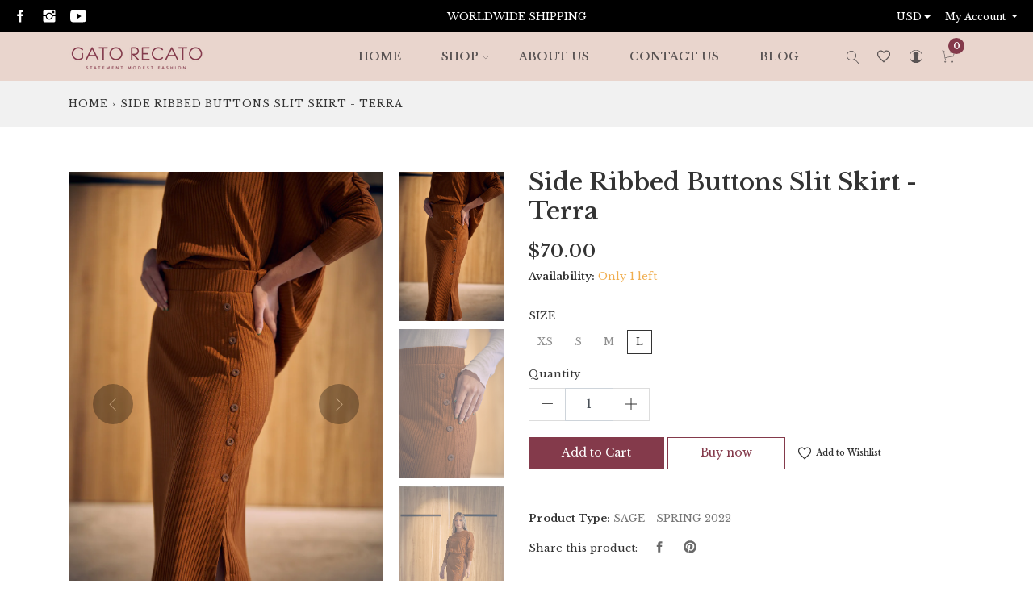

--- FILE ---
content_type: text/html; charset=utf-8
request_url: https://gatorecato.com/products/side-ribbed-buttons-slit-skirt-terra
body_size: 35101
content:
<!doctype html>
<!--[if IE 9]> <html class="ie9 no-js supports-no-cookies" lang="en"> <![endif]-->
<!--[if (gt IE 9)|!(IE)]><!--> <html class="no-js supports-no-cookies" lang="en"> <!--<![endif]-->
<head>
  <meta charset="utf-8">
  <meta http-equiv="X-UA-Compatible" content="IE=edge">
  <meta name="viewport" content="width=device-width,initial-scale=1,maximum-scale=1.0,user-scalable=0">
  <meta name="theme-color" content="#843a4b">
  <link rel="canonical" href="https://gatorecato.com/products/side-ribbed-buttons-slit-skirt-terra">

  
    <link rel="shortcut icon" href="//gatorecato.com/cdn/shop/files/favicon_webpage-01_32x32.png?v=1621477386" type="image/png">
  

  
  <title>
    Side Ribbed Buttons Slit Skirt - Terra
    
    
    
      &ndash; Gatorecato
    
  </title>

  
    <meta name="description" content="The Ribbed Slide Button skirt was specifically designs so you can mix and match to your heart&#39;s delight. Wear with a plain white Tee, or match with our terra tee. Style with boots, sneackers or sandals. Fits True to size">
  

  
<meta property="og:site_name" content="Gatorecato">
<meta property="og:url" content="https://gatorecato.com/products/side-ribbed-buttons-slit-skirt-terra">
<meta property="og:title" content="Side Ribbed Buttons Slit Skirt - Terra">
<meta property="og:type" content="product">
<meta property="og:description" content="The Ribbed Slide Button skirt was specifically designs so you can mix and match to your heart&#39;s delight. Wear with a plain white Tee, or match with our terra tee. Style with boots, sneackers or sandals. Fits True to size"><meta property="og:price:amount" content="70.00">
  <meta property="og:price:currency" content="USD"><meta property="og:image" content="http://gatorecato.com/cdn/shop/products/21-114-E-GR-469_1024x1024.jpg?v=1641318397"><meta property="og:image" content="http://gatorecato.com/cdn/shop/products/21-114-E-GR-450_1024x1024.jpg?v=1641318397"><meta property="og:image" content="http://gatorecato.com/cdn/shop/products/21-114-E-GR-459_1024x1024.jpg?v=1641318398">
<meta property="og:image:secure_url" content="https://gatorecato.com/cdn/shop/products/21-114-E-GR-469_1024x1024.jpg?v=1641318397"><meta property="og:image:secure_url" content="https://gatorecato.com/cdn/shop/products/21-114-E-GR-450_1024x1024.jpg?v=1641318397"><meta property="og:image:secure_url" content="https://gatorecato.com/cdn/shop/products/21-114-E-GR-459_1024x1024.jpg?v=1641318398">

<meta name="twitter:site" content="@">
<meta name="twitter:card" content="summary_large_image">
<meta name="twitter:title" content="Side Ribbed Buttons Slit Skirt - Terra">
<meta name="twitter:description" content="The Ribbed Slide Button skirt was specifically designs so you can mix and match to your heart&#39;s delight. Wear with a plain white Tee, or match with our terra tee. Style with boots, sneackers or sandals. Fits True to size">

  




<style type="text/css" rel="stylesheet">.slick-slider { position: relative; display: block; box-sizing: border-box; -webkit-touch-callout: none; -webkit-user-select: none; -moz-user-select: none; -ms-user-select: none; user-select: none; -ms-touch-action: pan-y; touch-action: pan-y; -webkit-tap-highlight-color: transparent; }.slick-list { position: relative; overflow: hidden; display: block; margin: 0; padding: 0; } .slick-list:focus { outline: none; } .slick-list.dragging { cursor: pointer; cursor: hand; }.slick-slider .slick-track,.slick-slider .slick-list { -webkit-transform: translate3d(0, 0, 0); -o-transform: translate3d(0, 0, 0); transform: translate3d(0, 0, 0); }.slick-track { position: relative; left: 0; top: 0; display: block; margin-left: auto; margin-right: auto; } .slick-track:before, .slick-track:after { content: ""; display: table; } .slick-track:after { clear: both; } .slick-loading .slick-track { visibility: hidden; }.slick-slide { float: left; height: 100%; min-height: 1px; display: none; } [dir="rtl"] .slick-slide { float: right; } .slick-slide img { display: block; } .slick-slide.slick-loading img { display: none; } .slick-slide.dragging img { pointer-events: none; } .slick-initialized .slick-slide { display: block; } .slick-loading .slick-slide { visibility: hidden; } .slick-vertical .slick-slide { display: block; height: auto; border: 1px solid transparent; }.slick-arrow.slick-hidden { display: none; }*,*::before,*::after { box-sizing: border-box; }html { font-family: sans-serif; line-height: 1.15; -webkit-text-size-adjust: 100%; -ms-text-size-adjust: 100%; -ms-overflow-style: scrollbar; -webkit-tap-highlight-color: transparent; }@-ms-viewport { width: device-width; }article, aside, dialog, figcaption, figure, footer, header, hgroup, main, nav, section { display: block; }body { margin: 0; font-family: -apple-system, BlinkMacSystemFont, "Segoe UI", Roboto, "Helvetica Neue", Arial, sans-serif, "Apple Color Emoji", "Segoe UI Emoji", "Segoe UI Symbol"; font-size: 1.4rem; font-weight: 400; line-height: 1.5; color: #212529; text-align: left; background-color: #fff; }[tabindex="-1"]:focus { outline: 0 !important; }hr { box-sizing: content-box; height: 0; overflow: visible; }h1, h2, h3, h4, h5, h6 { margin-top: 0; margin-bottom: 0.8rem; }p { margin-top: 0; margin-bottom: 1.6rem; }abbr[title],abbr[data-original-title] { text-decoration: underline; -webkit-text-decoration: underline dotted; -moz-text-decoration: underline dotted; text-decoration: underline dotted; cursor: help; border-bottom: 0; }address { margin-bottom: 1rem; font-style: normal; line-height: inherit; }ol,ul,dl { margin-top: 0; margin-bottom: 1rem; }ol ol,ul ul,ol ul,ul ol { margin-bottom: 0; }dt { font-weight: 700; }dd { margin-bottom: .5rem; margin-left: 0; }blockquote { margin: 0 0 1rem; }dfn { font-style: italic; }b,strong { font-weight: bolder; }small { font-size: 80%; }sub,sup { position: relative; font-size: 75%; line-height: 0; vertical-align: baseline; }sub { bottom: -.25em; }sup { top: -.5em; }a { color: #007bff; text-decoration: none; background-color: transparent; -webkit-text-decoration-skip: objects; } a:hover { color: #0056b3; text-decoration: underline; }a:not([href]):not([tabindex]) { color: inherit; text-decoration: none; } a:not([href]):not([tabindex]):hover, a:not([href]):not([tabindex]):focus { color: inherit; text-decoration: none; } a:not([href]):not([tabindex]):focus { outline: 0; }pre,code,kbd,samp { font-family: monospace, monospace; font-size: 1em; }pre { margin-top: 0; margin-bottom: 1rem; overflow: auto; -ms-overflow-style: scrollbar; }figure { margin: 0 0 1rem; }img { vertical-align: middle; border-style: none; }svg:not(:root) { overflow: hidden; }table { border-collapse: collapse; }caption { padding-top: 1.2rem; padding-bottom: 1.2rem; color: #6c757d; text-align: left; caption-side: bottom; }th { text-align: inherit; }label { display: inline-block; margin-bottom: 0.8rem; }button { border-radius: 0; }button:focus { outline: 1px dotted; outline: 5px auto -webkit-focus-ring-color; }input,button,select,optgroup,textarea { margin: 0; font-family: inherit; font-size: inherit; line-height: inherit; }button,input { overflow: visible; }button,select { text-transform: none; }button,html [type="button"],[type="reset"],[type="submit"] { -webkit-appearance: button; }button::-moz-focus-inner,[type="button"]::-moz-focus-inner,[type="reset"]::-moz-focus-inner,[type="submit"]::-moz-focus-inner { padding: 0; border-style: none; }input[type="radio"],input[type="checkbox"] { box-sizing: border-box; padding: 0; }input[type="date"],input[type="time"],input[type="datetime-local"],input[type="month"] { -webkit-appearance: listbox; }textarea { overflow: auto; resize: vertical; }fieldset { min-width: 0; padding: 0; margin: 0; border: 0; }legend { display: block; width: 100%; max-width: 100%; padding: 0; margin-bottom: .5rem; font-size: 1.5rem; line-height: inherit; color: inherit; white-space: normal; }progress { vertical-align: baseline; }[type="number"]::-webkit-inner-spin-button,[type="number"]::-webkit-outer-spin-button { height: auto; }[type="search"] { outline-offset: -2px; -webkit-appearance: none; }[type="search"]::-webkit-search-cancel-button,[type="search"]::-webkit-search-decoration { -webkit-appearance: none; }::-webkit-file-upload-button { font: inherit; -webkit-appearance: button; }output { display: inline-block; }summary { display: list-item; cursor: pointer; }template { display: none; }[hidden] { display: none !important; }img { max-width: 100%; }.placeholder-svg { display: block; fill: rgba(51, 51, 51, 0.35); background-color: rgba(51, 51, 51, 0.1); width: 100%; height: 100%; max-width: 100%; max-height: 100%; border: 1px solid rgba(51, 51, 51, 0.2); }.placeholder-svg--small { width: 480px; }.placeholder-noblocks { padding: 40px; text-align: center; }.placeholder-background { position: absolute; top: 0; right: 0; bottom: 0; left: 0; } .placeholder-background .icon { border: 0; }.nav__title { margin-top: 0 0 1.5rem; font-weight: 700; }.nav__menu { list-style: none; margin: 0; padding: 0; } .nav__menu li { padding: .7rem 0; }#drawer { display: none; }.mobile-drawer-open { max-height: 100%; overflow: hidden; } .mobile-drawer-open .sidr { box-shadow: 1px 1px 15px 0 rgba(0, 0, 0, 0.44); }.mobile-nav__close { position: absolute; display: block; top: 1.5rem; right: 1rem; padding: 1rem; } .mobile-nav__close .icon { color: #fff; }.mobile-menu__inner { -webkit-box-flex: 1; -webkit-flex: 1 0 auto; -ms-flex: 1 0 auto; flex: 1 0 auto; }.mobile-nav { padding: 0; margin: 0; list-style: none; } .mobile-nav a { display: block; padding: 1.7rem 2rem; border-bottom: 1px solid #555; font-size: 1.2rem; font-weight: 500; } .mobile-nav a .icon { position: relative; height: 4px; width: auto; right: -5px; } .mobile-nav > li > a { position: relative; color: #fff; text-transform: uppercase; } .mobile-nav > li.open > a, .mobile-nav > li.open > ul { background-color: #333; }.mobile-nav__submenu { margin: 0; padding: 0; list-style: none; overflow: hidden; height: 0; } .mobile-nav__submenu li { border-bottom: none; } .mobile-nav__submenu .mobile-nav__submenu { height: 0; } .mobile-nav__submenu .mobile-nav__submenu a { border-bottom: none; } .mobile-nav__submenu .mobile-nav--has-submenu { position: relative; }.mobile-nav--has-submenu.open > .mobile-nav__submenu { height: auto; color: #aaa; border-bottom: 1px solid #555; }.mobile-menu__extra { color: #fff; padding-bottom: 5rem; }.mobile-menu__link { margin-top: 20px; } .mobile-menu__link > a { position: relative; display: inline-block; margin: 0 1rem; padding: 5px; font-size: 1.8rem; } .mobile-menu__link .header__cart-btn span { top: -5px; }.container-lg { width: 100%; padding-right: 15px; padding-left: 15px; } @media (min-width: 992px) { .container-lg { width: -webkit-calc(100% - 60px); width: calc(100% - 60px); margin-left: 30px; margin-right: 30px; } } @media screen and (min-width: 1600px) { .container-lg { max-width: 1600px; margin-right: auto; margin-left: auto; } }@-webkit-keyframes searchBounce { from, 20%, 40%, 60%, 80%, to { -webkit-animation-timing-function: cubic-bezier(0.215, 0.61, 0.355, 1); animation-timing-function: cubic-bezier(0.215, 0.61, 0.355, 1); } 0% { opacity: 0; -webkit-transform: scale3d(0.3, 0.3, 0.3); transform: scale3d(0.3, 0.3, 0.3); } 20% { -webkit-transform: scale3d(1.1, 1.1, 1.1); transform: scale3d(1.1, 1.1, 1.1); } 40% { -webkit-transform: scale3d(0.9, 0.9, 0.9); transform: scale3d(0.9, 0.9, 0.9); } 60% { opacity: 1; -webkit-transform: scale3d(1.03, 1.03, 1.03); transform: scale3d(1.03, 1.03, 1.03); } 80% { -webkit-transform: scale3d(0.97, 0.97, 0.97); transform: scale3d(0.97, 0.97, 0.97); } to { opacity: 1; -webkit-transform: scale3d(1, 1, 1); transform: scale3d(1, 1, 1); } }@-o-keyframes searchBounce { from, 20%, 40%, 60%, 80%, to { -o-animation-timing-function: cubic-bezier(0.215, 0.61, 0.355, 1); animation-timing-function: cubic-bezier(0.215, 0.61, 0.355, 1); } 0% { opacity: 0; transform: scale3d(0.3, 0.3, 0.3); } 20% { transform: scale3d(1.1, 1.1, 1.1); } 40% { transform: scale3d(0.9, 0.9, 0.9); } 60% { opacity: 1; transform: scale3d(1.03, 1.03, 1.03); } 80% { transform: scale3d(0.97, 0.97, 0.97); } to { opacity: 1; transform: scale3d(1, 1, 1); } }@keyframes searchBounce { from, 20%, 40%, 60%, 80%, to { -webkit-animation-timing-function: cubic-bezier(0.215, 0.61, 0.355, 1); -o-animation-timing-function: cubic-bezier(0.215, 0.61, 0.355, 1); animation-timing-function: cubic-bezier(0.215, 0.61, 0.355, 1); } 0% { opacity: 0; -webkit-transform: scale3d(0.3, 0.3, 0.3); transform: scale3d(0.3, 0.3, 0.3); } 20% { -webkit-transform: scale3d(1.1, 1.1, 1.1); transform: scale3d(1.1, 1.1, 1.1); } 40% { -webkit-transform: scale3d(0.9, 0.9, 0.9); transform: scale3d(0.9, 0.9, 0.9); } 60% { opacity: 1; -webkit-transform: scale3d(1.03, 1.03, 1.03); transform: scale3d(1.03, 1.03, 1.03); } 80% { -webkit-transform: scale3d(0.97, 0.97, 0.97); transform: scale3d(0.97, 0.97, 0.97); } to { opacity: 1; -webkit-transform: scale3d(1, 1, 1); transform: scale3d(1, 1, 1); } }@-webkit-keyframes infinite-spinning { from { -webkit-transform: rotate(0deg); transform: rotate(0deg); } to { -webkit-transform: rotate(360deg); transform: rotate(360deg); } }@-o-keyframes infinite-spinning { from { -o-transform: rotate(0deg); transform: rotate(0deg); } to { -o-transform: rotate(360deg); transform: rotate(360deg); } }@keyframes infinite-spinning { from { -webkit-transform: rotate(0deg); -o-transform: rotate(0deg); transform: rotate(0deg); } to { -webkit-transform: rotate(360deg); -o-transform: rotate(360deg); transform: rotate(360deg); } }@-webkit-keyframes cartUpdated { 0% { opacity: 0; -webkit-transform: scale3d(0.3, 0.3, 0.3); transform: scale3d(0.3, 0.3, 0.3); } 40% { opacity: 1; -webkit-transform: scale3d(1.5, 1.5, 1.5); transform: scale3d(1.5, 1.5, 1.5); } to { opacity: 1; -webkit-transform: scale3d(1, 1, 1); transform: scale3d(1, 1, 1); } }@-o-keyframes cartUpdated { 0% { opacity: 0; transform: scale3d(0.3, 0.3, 0.3); } 40% { opacity: 1; transform: scale3d(1.5, 1.5, 1.5); } to { opacity: 1; transform: scale3d(1, 1, 1); } }@keyframes cartUpdated { 0% { opacity: 0; -webkit-transform: scale3d(0.3, 0.3, 0.3); transform: scale3d(0.3, 0.3, 0.3); } 40% { opacity: 1; -webkit-transform: scale3d(1.5, 1.5, 1.5); transform: scale3d(1.5, 1.5, 1.5); } to { opacity: 1; -webkit-transform: scale3d(1, 1, 1); transform: scale3d(1, 1, 1); } }.announcement-bar { padding: 1rem 0; } .announcement-bar .connect__list li a { padding-top: 0; padding-bottom: 0; }.announcement__customer { position: relative; display: inline-block; z-index: 1001; } .announcement__customer > a { font-size: 1.2rem; } .announcement__customer > a:hover, .announcement__customer > a:focus, .announcement__customer > a:active { color: inherit; } .announcement__customer .icon { position: relative; top: -0.1rem; width: 1.6rem; height: 1.6rem; } .announcement__customer .dropdown-menu { min-width: 20rem; padding: .8rem 1.2rem; border-radius: 0; font-size: inherit; text-align: right; } .announcement__customer .dropdown-menu li a { text-align: right; } .announcement__customer.show { display: inline-block !important; } .currency-picker__wrapper + .announcement__customer { margin-left: 1rem; }.announcement__text a { padding: .4rem 0; } .announcement__text a:hover { text-decoration: none; }.announcement-link-button { margin-left: 10px; }#shopify-section-header { overflow: visible; }.header { position: relative; z-index: 1000; } .header .container, .header .container-lg { position: relative; }.header-container > .d-flex { height: 100%; }.submenu-product-col-1 > .site-nav__submenu > li { -webkit-box-flex: 0; -webkit-flex: 0 0 100%; -ms-flex: 0 0 100%; flex: 0 0 100%; max-width: 100%; }.submenu-product-col-2 > .site-nav__submenu > li { -webkit-box-flex: 0; -webkit-flex: 0 0 50%; -ms-flex: 0 0 50%; flex: 0 0 50%; max-width: 50%; }.submenu-product-col-3 > .site-nav__submenu > li { -webkit-box-flex: 0; -webkit-flex: 0 0 33.33333%; -ms-flex: 0 0 33.33333%; flex: 0 0 33.33333%; max-width: 33.33333%; }.submenu-product-col-4 > .site-nav__submenu > li { -webkit-box-flex: 0; -webkit-flex: 0 0 25%; -ms-flex: 0 0 25%; flex: 0 0 25%; max-width: 25%; }.submenu-product-col-5 > .site-nav__submenu > li { -webkit-box-flex: 0; -webkit-flex: 0 0 20%; -ms-flex: 0 0 20%; flex: 0 0 20%; max-width: 20%; }.submenu-product-col-6 > .site-nav__submenu > li { -webkit-box-flex: 0; -webkit-flex: 0 0 16.66667%; -ms-flex: 0 0 16.66667%; flex: 0 0 16.66667%; max-width: 16.66667%; }.submenu-product-col-7 > .site-nav__submenu > li { -webkit-box-flex: 0; -webkit-flex: 0 0 14.28571%; -ms-flex: 0 0 14.28571%; flex: 0 0 14.28571%; max-width: 14.28571%; }.submenu-product-col-8 > .site-nav__submenu > li { -webkit-box-flex: 0; -webkit-flex: 0 0 12.5%; -ms-flex: 0 0 12.5%; flex: 0 0 12.5%; max-width: 12.5%; }.site-nav__product-onboarding, .site-nav__product, .site-nav__collection-image, .submenu-contact-form,.submenu-contact-maps { padding: .75rem 2.5rem; }.submenu, .submenu-flyout .site-nav__submenu .site-nav__submenu { padding-left: 1rem; padding-right: 1rem; background: #fff; box-shadow: 0 7px 20px rgba(0, 0, 0, 0.15); -webkit-transition-duration: .4s; -o-transition-duration: .4s; transition-duration: .4s; -webkit-transition-timing-function: ease-in; -o-transition-timing-function: ease-in; transition-timing-function: ease-in; -webkit-transition-property: margin-top, opacity, visibility; -o-transition-property: margin-top, opacity, visibility; transition-property: margin-top, opacity, visibility; }.site-nav__title, .submenu-simple > .site-nav__submenu > li > a, .submenu-mega-menus > .site-nav__submenu > li > a, .submenu-collection > .site-nav__submenu > li > a { padding: 1rem 2.5rem 2rem; font-weight: 500; font-size: 14px; color: #222; } .site-nav__title:hover, .submenu-simple > .site-nav__submenu > li > a:hover, .submenu-mega-menus > .site-nav__submenu > li > a:hover, .submenu-collection > .site-nav__submenu > li > a:hover { -webkit-transform: translate3d(0, 0, 0); transform: translate3d(0, 0, 0); }.submenu-simple > .site-nav__submenu > li, .submenu-mega-menus > .site-nav__submenu > li, .submenu-collection > .site-nav__submenu > li { -webkit-flex-basis: 0; -ms-flex-preferred-size: 0; flex-basis: 0; -webkit-box-flex: 1; -webkit-flex-grow: 1; -ms-flex-positive: 1; flex-grow: 1; max-width: 100%; }.site-nav__image { max-width: 100%; }.menu-item-has-flyout,.menu-item-has-simple,.menu-item-has-contact { position: relative; }.submenu { display: -webkit-box; display: -webkit-flex; display: -ms-flexbox; display: flex; position: absolute; top: 100%; height: 0px; margin-top: 20px; padding-top: 0; padding-bottom: 0; overflow: hidden; opacity: 0;visibility: visible; } .submenu:empty { display: none; } .submenu > .site-nav__submenu { visibility: visible; opacity: 1; position: relative; } .submenu .site-nav__link { -webkit-transition-duration: .2s; -o-transition-duration: .2s; transition-duration: .2s; -webkit-transition-timing-function: linear; -o-transition-timing-function: linear; transition-timing-function: linear; -webkit-transition-property: color, -webkit-transform; transition-property: color, -webkit-transform; -o-transition-property: color, -o-transform; transition-property: transform, color; transition-property: transform, color, -webkit-transform, -o-transform; } .submenu .site-nav__link:hover { -webkit-transform: translate3d(5px, 0, 0); transform: translate3d(5px, 0, 0); }.submenu-flyout .site-nav--has-submenu { position: relative; } .submenu-flyout .site-nav--has-submenu .site-nav__submenu { position: absolute; top: 0; }.submenu-flyout .site-nav__submenu { min-width: 25rem; } .submenu-flyout .site-nav__submenu .site-nav__submenu { padding-top: 30px; padding-bottom: 30px; }.submenu-flyout .icon-ast-chevron-left { left: .7rem; }.submenu-flyout .icon-ast-chevron-right { right: 1.2rem; }.submenu-flyout--left { right: 0; } .submenu-flyout--left .site-nav__submenu { right: 100%; } .submenu-flyout--left > .site-nav__submenu { right: 0; } .submenu-flyout--left .icon-ast-chevron-right { opacity: 0; }.submenu-flyout--right { left: 0; } .submenu-flyout--right .site-nav__submenu { left: 100%; } .submenu-flyout--right > .site-nav__submenu { left: 0; } .submenu-flyout--right .icon-ast-chevron-left { opacity: 0; }.submenu-simple .site-nav__submenu { min-width: 25rem; opacity: 1; visibility: visible; }.submenu-simple > .site-nav__submenu { display: -webkit-box; display: -webkit-flex; display: -ms-flexbox; display: flex; -webkit-box-orient: horizontal; -webkit-box-direction: normal; -webkit-flex-direction: row; -ms-flex-direction: row; flex-direction: row; }.submenu-simple--left { right: 0; } .submenu-simple--left .site-nav__submenu { right: 100%; } .submenu-simple--left > .site-nav__submenu { right: 0; }.submenu-simple--right { left: 0; } .submenu-simple--right .site-nav__submenu { left: 100%; } .submenu-simple--right .site-nav__submenu { left: 0; }.submenu-mega { left: 0; right: 0; -webkit-flex-wrap: wrap; -ms-flex-wrap: wrap; flex-wrap: wrap; }.submenu-mega-menus,.submenu-mega-products,.submenu-mega-html { -webkit-flex-basis: 0; -ms-flex-preferred-size: 0; flex-basis: 0; -webkit-box-flex: 1; -webkit-flex-grow: 1; -ms-flex-positive: 1; flex-grow: 1; max-width: 100%; }.submenu-mega-menus .site-nav__submenu { opacity: 1; visibility: visible; }.submenu-mega-menus > .site-nav__submenu { display: -webkit-box; display: -webkit-flex; display: -ms-flexbox; display: flex; -webkit-box-orient: horizontal; -webkit-box-direction: normal; -webkit-flex-direction: row; -ms-flex-direction: row; flex-direction: row; }.submenu-mega-products .site-nav__submenu { opacity: 1; visibility: visible; }.submenu-mega-html .site-nav__link:hover { -webkit-transform: translate3d(0, 0, 0); transform: translate3d(0, 0, 0); }.submenu-mega-html .site-nav__text { margin-top: 1rem; }.site-nav__product { display: -webkit-box; display: -webkit-flex; display: -ms-flexbox; display: flex; } .site-nav__product .product-title { color: inherit; font-size: 14px; margin-bottom: 7px; line-height: 1.6; font-weight: 400; } .site-nav__product .product-price { font-weight: 500; }.site-nav__product-horizontal { -webkit-box-align: start; -webkit-align-items: flex-start; -ms-flex-align: start; align-items: flex-start; } .site-nav__product-horizontal img { width: 70px; margin-right: 15px; } .site-nav__product-horizontal .product-info { -webkit-box-flex: 1; -webkit-flex: 1; -ms-flex: 1; flex: 1; padding-top: 0; }.site-nav__product-vertical { -webkit-box-orient: vertical; -webkit-box-direction: normal; -webkit-flex-direction: column; -ms-flex-direction: column; flex-direction: column; -webkit-box-align: center; -webkit-align-items: center; -ms-flex-align: center; align-items: center; text-align: center; } .site-nav__product-vertical img { max-width: 100%; } .site-nav__product-vertical .product-title { margin-bottom: 0; }.submenu-product { left: 0; right: 0; } .submenu-product > .site-nav__submenu { -webkit-flex-wrap: wrap; -ms-flex-wrap: wrap; flex-wrap: wrap; -webkit-box-orient: horizontal; -webkit-box-direction: normal; -webkit-flex-direction: row; -ms-flex-direction: row; flex-direction: row; } .submenu-product .site-nav__product { padding-left: 2rem; padding-right: 2rem; }.submenu-collection { left: 0; right: 0; } .submenu-collection .site-nav__submenu { opacity: 1; visibility: visible; } .submenu-collection > .site-nav__submenu { display: -webkit-box; display: -webkit-flex; display: -ms-flexbox; display: flex; -webkit-box-orient: horizontal; -webkit-box-direction: normal; -webkit-flex-direction: row; -ms-flex-direction: row; flex-direction: row; }.site-nav__collection-image { margin-bottom: 10px; } .site-nav__collection-image img { display: block; }.submenu-contact { right: 0; }.submenu-contact-form,.submenu-contact-maps { -webkit-flex-basis: 0; -ms-flex-preferred-size: 0; flex-basis: 0; -webkit-box-flex: 1; -webkit-flex-grow: 1; -ms-flex-positive: 1; flex-grow: 1; max-width: 100%; min-width: 35rem; }.site-logo { margin: 0; font-size: 0; }.logo { display: inline-block; padding: .5rem 0; -webkit-transform-origin: 0 50%; -o-transform-origin: 0 50%; transform-origin: 0 50%; } .header02 .logo { position: relative; z-index: 10; }.logo--image { padding: 1rem 0; }.site-nav { list-style: none; display: -webkit-box; display: -webkit-flex; display: -ms-flexbox; display: flex; height: 100%; margin-bottom: 0; padding-left: 0; } .site-nav > li { display: -webkit-box; display: -webkit-flex; display: -ms-flexbox; display: flex; -webkit-box-align: center; -webkit-align-items: center; -ms-flex-align: center; align-items: center; } .site-nav > li:hover > .site-nav__link::after { -webkit-transform: scaleX(1); -o-transform: scaleX(1); transform: scaleX(1); } .site-nav > li > .site-nav__link { position: relative; padding: 0 2.5rem; font-weight: 500; font-size: 14px; text-transform: capitalize; } .site-nav > li > .site-nav__link::after { content: ''; position: absolute; bottom: -0.5rem; left: -webkit-calc(2% + 2.5rem); left: calc(2% + 2.5rem); display: block; width: -webkit-calc(96% - 5rem); width: calc(96% - 5rem); height: 0; border-top: 1px solid; -webkit-transform: scaleX(0); -o-transform: scaleX(0); transform: scaleX(0); -webkit-transition: -webkit-transform .25s ease-out; transition: -webkit-transform .25s ease-out; -o-transition: -o-transform .25s ease-out; transition: transform .25s ease-out; transition: transform .25s ease-out, -webkit-transform .25s ease-out, -o-transform .25s ease-out; } .site-nav > li > .site-nav__submenu { position: absolute; top: 100%; width: auto; box-shadow: 0 2px 6px 1px rgba(0, 0, 0, 0.1); overflow: hidden; -webkit-transform: translate3d(0, 1rem, 0); transform: translate3d(0, 1rem, 0); -webkit-transition: opacity .2s linear, -webkit-transform .2s linear .1s; transition: opacity .2s linear, -webkit-transform .2s linear .1s; -o-transition: opacity .2s linear, -o-transform .2s linear .1s; transition: transform .2s linear .1s, opacity .2s linear; transition: transform .2s linear .1s, opacity .2s linear, -webkit-transform .2s linear .1s, -o-transform .2s linear .1s; } .site-nav > li.site-nav--active > .site-nav__link::after { -webkit-transform: scaleX(1); -o-transform: scaleX(1); transform: scaleX(1); }.site-nav--last:not(.grandparent) { position: relative; } .site-nav--last:not(.grandparent) .site-nav__submenu { right: 0; left: auto; }.site-nav__link { display: block; padding: .75rem 2.5rem; font-size: 1.3rem; } .site-nav__link > .icon { position: absolute; top: -webkit-calc(50% + .1rem); top: calc(50% + .1rem); right: 1.2rem; width: .8rem; height: .8rem; -webkit-transform: translateY(-50%); -o-transform: translateY(-50%); transform: translateY(-50%); }.site-nav__submenu { list-style: none; display: -webkit-box; display: -webkit-flex; display: -ms-flexbox; display: flex; -webkit-box-orient: vertical; -webkit-box-direction: normal; -webkit-flex-direction: column; -ms-flex-direction: column; flex-direction: column; width: 100%; margin-bottom: 0; padding-left: 0; opacity: 0; visibility: hidden; }.parent > .site-nav__submenu,.grandparent > .site-nav__submenu { border: 1px solid #f1f1f1; }.parent { position: relative; } .parent li .site-nav__link { padding: 1rem 1.5rem; border-bottom: 1px solid #f1f1f1; } .parent li:last-child .site-nav__link { border-bottom: none; }.grandparent .site-nav__link { padding: .5rem 0; }.grandparent .site-nav__submenu { margin-top: 1rem; }.grandparent > .site-nav__submenu { -webkit-box-orient: horizontal; -webkit-box-direction: normal; -webkit-flex-direction: row; -ms-flex-direction: row; flex-direction: row; right: 0; margin-top: 0; padding: 2rem 0; } .grandparent > .site-nav__submenu > li { -webkit-box-flex: 1; -webkit-flex: 1 1 25rem; -ms-flex: 1 1 25rem; flex: 1 1 25rem; padding: 0 1.5rem; border-bottom: 0; } .grandparent > .site-nav__submenu > li > .site-nav__link { border-bottom: 1px solid #f1f1f1; }.grandparent.columns-2, .grandparent.columns-3 { position: relative; } .grandparent.columns-2 > .site-nav__submenu, .grandparent.columns-3 > .site-nav__submenu { left: auto; right: 0; }.grandparent.columns-2 > .site-nav__submenu { min-width: 56rem; } .grandparent.columns-2 > .site-nav__submenu > li { -webkit-box-flex: 1; -webkit-flex: 1 1 50%; -ms-flex: 1 1 50%; flex: 1 1 50%; max-width: 50%; }.grandparent.columns-3 > .site-nav__submenu { min-width: 84rem; } .grandparent.columns-3 > .site-nav__submenu > li { -webkit-box-flex: 1; -webkit-flex: 1 1 33.33333%; -ms-flex: 1 1 33.33333%; flex: 1 1 33.33333%; max-width: 33.33333%; }.site-nav__mega-image { display: block; }@media (max-width: 991.98px) { .header__extra { padding: 1rem 0; } }@media (max-width: 991.98px) { .header--sticky .header__extra { padding: .8rem 0; } }.header__extra > a { padding: 1rem; }.header__search-btn .icon { width: 1.6rem; height: 1.6rem; }.header__search-btn:hover .icon { -webkit-animation: searchBounce .3s ease-out; -o-animation: searchBounce .3s ease-out; animation: searchBounce .3s ease-out; }.header__cart-wrapper { position: relative; }.header__cart-btn { position: relative; padding: 1rem; } .header__cart-btn > span { position: absolute; top: -4px; right: 0; display: inline-block; width: 2rem; height: 2rem; border-radius: 1rem; font-size: 1.1rem; font-weight: 600; text-align: center; line-height: 2rem; vertical-align: middle; white-space: nowrap; } .header__cart-btn > span.updated { -webkit-animation: cartUpdated .4s ease-out; -o-animation: cartUpdated .4s ease-out; animation: cartUpdated .4s ease-out; }.header__off-canvas { -webkit-box-ordinal-group: 0; -webkit-order: -1; -ms-flex-order: -1; order: -1; margin-right: auto; }.header__off-canvas-btn .icon { width: 2rem; height: 2rem; }.mobile-logo-wrapper { -webkit-transform: translate(-50%, -50%); -o-transform: translate(-50%, -50%); transform: translate(-50%, -50%); position: absolute; top: 50%; left: 50%; }.search-opened .header__search { z-index: 1000; }.header__search { position: fixed; top: 0; left: 0; width: 100%; height: 100%; opacity: 0; visibility: hidden; -webkit-transition: opacity .25s ease-out; -o-transition: opacity .25s ease-out; transition: opacity .25s ease-out; } .header__search::before { content: ''; position: absolute; top: 0; left: 0; width: 100%; height: 100%; background-color: rgba(0, 0, 0, 0.6); opacity: 0; visibility: hidden; -webkit-transition: opacity 0.4s cubic-bezier(0.4, 0.2, 0.1); -o-transition: opacity 0.4s cubic-bezier(0.4, 0.2, 0.1); transition: opacity 0.4s cubic-bezier(0.4, 0.2, 0.1); } .header__search.open { opacity: 1; visibility: visible; } .header__search.open::before { opacity: 1; visibility: visible; } .header__search .close { position: absolute; top: 50%; right: 0; display: inline-block; padding: 1.5rem; -webkit-transform: translate(0, -50%); -o-transform: translate(0, -50%); transform: translate(0, -50%); }.header__search-bar { position: relative; }.header__search-form { position: relative; }.header__search-input { width: 100%; height: 8rem; padding: 1.5rem; font-size: 2rem; border: 0; } @media (max-width: 767.98px) { .header__search-input { font-size: 1.6rem; } }.header__search-loading { padding: 1rem; text-align: center; }.header__search-loading-icon { display: inline-block; color: #fff; opacity: 0; -webkit-animation: infinite-spinning 1s linear infinite; -o-animation: infinite-spinning 1s linear infinite; animation: infinite-spinning 1s linear infinite; } .header__search-loading-icon .icon { width: 2.5rem; height: 2.5rem; }.header__search-results { list-style: none; margin: 0; padding: 0; overflow-scrolling: touch; } .header__search-results .no-results { padding: 1rem 1.5rem; }.ajax-product { padding: 1rem 1.5rem; background-color: white; -webkit-transition: background-color .25s ease-out; -o-transition: background-color .25s ease-out; transition: background-color .25s ease-out; } .ajax-product:hover { background-color: rgba(0, 0, 0, 0.06); } .ajax-product > img { display: inline-block; margin-right: 1rem; } .ajax-product h3 { margin-bottom: .5rem; font-size: 2rem; } @media (max-width: 767.98px) { .ajax-product h3 { font-size: 1.6rem; } } .ajax-product p { margin-bottom: 0; } @media (max-width: 767.98px) { .ajax-product p { font-size: 1.2rem; } }.ajax-product-total { display: block; padding: 1rem 1.5rem; font-style: italic; text-align: center; }.header--sticky { position: fixed; top: 0; left: 0; width: 100%; -webkit-animation: 0.5s cubic-bezier(0.2, 0.485, 0.205, 1) slideInDownHome; -o-animation: 0.5s cubic-bezier(0.2, 0.485, 0.205, 1) slideInDownHome; animation: 0.5s cubic-bezier(0.2, 0.485, 0.205, 1) slideInDownHome; } .header--sticky .logo--image { padding: .5rem 0; } .header--sticky:not(.header02) .site-nav > li > .site-nav__link { padding: 0 2rem; } .header--sticky:not(.header02) .site-nav__link > .icon { right: .7rem; } .header--sticky:not(.header02) .site-nav__link:after { left: -webkit-calc(2% + 2rem); left: calc(2% + 2rem); width: -webkit-calc(96% - 4rem); width: calc(96% - 4rem); }.header:not(.header05) .site-nav--has-submenu:hover > .site-nav__submenu, .header:not(.header05) .site-nav--has-submenu.open > .site-nav__submenu { z-index: 1000; opacity: 1; visibility: visible; }.header:not(.header05) .menu-item:hover .submenu { z-index: 1000; opacity: 1; visibility: visible; margin-top: 0; height: auto; overflow: visible; padding-top: 30px; padding-bottom: 30px; }.header01 .header__extra { margin-left: 2.5rem; }.header02 .site-logo { text-align: center; }.header02 .site-nav { position: absolute; top: 0; left: 0; width: 100%; opacity: 0; }.header02 .header__extra { position: absolute; top: 50%; right: 1.5rem; margin-left: 0; -webkit-transform: translateY(-50%); -o-transform: translateY(-50%); transform: translateY(-50%); } @media (max-width: 991.98px) { .header02 .header__extra { position: relative; top: auto; right: 0; -webkit-transform: translateY(0); -o-transform: translateY(0); transform: translateY(0); } }.header03 .site-logo { text-align: center; }.header03 .logo { padding-bottom: 0; } @media (max-width: 991.98px) { .header03 .logo { padding-bottom: 1rem; } }.header03 .site-nav { -webkit-box-pack: center; -webkit-justify-content: center; -ms-flex-pack: center; justify-content: center; } .header03 .site-nav > li > .site-nav__link { padding: 3rem 3.5rem; } .header03 .site-nav > li > .site-nav__link::after { bottom: 2.5rem; left: -webkit-calc(2% + 3.5rem); left: calc(2% + 3.5rem); width: -webkit-calc(96% - 7rem); width: calc(96% - 7rem); }.header03 .site-nav__link > .icon { right: 2.2rem; }.header03 .header__extra { position: absolute; bottom: 2rem; right: 1.5rem; height: auto; margin-left: 0; } @media (max-width: 991.98px) { .header03 .header__extra { position: relative; bottom: auto; right: 0; } }.header03.header--sticky .site-logo { display: none; }.header03.header--sticky .mobile-logo-wrapper .site-logo { display: block; }.header03.header--sticky .site-nav > li > .site-nav__link { padding: 2rem 3rem; } .header03.header--sticky .site-nav > li > .site-nav__link::after { bottom: 1.5rem; left: -webkit-calc(2% + 3rem); left: calc(2% + 3rem); width: -webkit-calc(96% - 6rem); width: calc(96% - 6rem); }.header03.header--sticky .site-nav__link > .icon { right: 1.7rem; }.header03.header--sticky .header__extra { bottom: 1rem; } @media (max-width: 991.98px) { .header03.header--sticky .header__extra { bottom: auto; } }.body--sidebar-left { margin-left: 29rem; } @media (max-width: 991.98px) { .body--sidebar-left { margin-left: 0; } }.header05 .header__search { width: auto; right: 0; left: 29rem; } @media (max-width: 991.98px) { .header05 .header__search { left: 0; } }.header05 .site-nav__link > .icon { top: -webkit-calc(50% - .2rem); top: calc(50% - .2rem); width: 1.4rem; height: 1.4rem; }.sidebar { position: fixed; top: 0; left: 0; z-index: 1001; width: 29rem; height: 100%; padding: 7rem 0 5rem; background: #fff; text-align: center; overflow-x: hidden; overflow-y: auto; -webkit-overflow-scrolling: touch; }.sidebar__footer { margin-top: 3rem; } .sidebar__footer .connect__list .icon { width: 2rem; height: 2rem; }.sidebar__logo .logo { padding: 0; }.sidebar__extra .header__extra { -webkit-box-pack: center; -webkit-justify-content: center; -ms-flex-pack: center; justify-content: center; margin: 3rem auto 5rem; } .sidebar__extra .header__extra a { margin: 0 1rem; }.sidebar__extra .header__off-canvas { display: none !important; }.sidebar__nav .site-nav { -webkit-box-orient: vertical; -webkit-box-direction: normal; -webkit-flex-direction: column; -ms-flex-direction: column; flex-direction: column; } .sidebar__nav .site-nav > li { display: block; } .sidebar__nav .site-nav > li > .site-nav__link { padding: 1.5rem 2rem; border-bottom: 1px solid #f1f1f1; font-weight: 400; -webkit-transition: background .25s ease-in; -o-transition: background .25s ease-in; transition: background .25s ease-in; } .sidebar__nav .site-nav > li > .site-nav__link::after { display: none; } .sidebar__nav .site-nav > li > .site-nav__submenu { position: relative; top: 0; display: block; box-shadow: none; opacity: 0; visibility: hidden; -webkit-transform: translate3d(0, 0, 0); transform: translate3d(0, 0, 0); }.sidebar__nav .site-nav--has-submenu.open > .site-nav__submenu { height: auto; opacity: 1; visibility: visible; }.sidebar__nav .grandparent .site-nav__link { padding: 1rem 0; }.sidebar__nav .grandparent > .site-nav__submenu { -webkit-box-orient: vertical; -webkit-box-direction: normal; -webkit-flex-direction: column; -ms-flex-direction: column; flex-direction: column; padding: 0; } .sidebar__nav .grandparent > .site-nav__submenu > li { padding: 0; }.sidebar__nav .site-nav__link .icon { position: relative; top: -.2rem; right: 0; -webkit-transform: translateY(0); -o-transform: translateY(0); transform: translateY(0); }.sidebar__nav .site-nav__submenu { display: block; height: 0; margin-top: 0; border: 0; opacity: 0; visibility: hidden; -webkit-transition: height .3s ease-out .1s, opacity .3s ease-out .1s; -o-transition: height .3s ease-out .1s, opacity .3s ease-out .1s; transition: height .3s ease-out .1s, opacity .3s ease-out .1s; }.sidebar__nav .site-nav__mega-image { display: none; }.virgo-hero { width: 100%; }.hero--overlap-nav .hero__text-wrap { top: 78px; }.hero { -webkit-transition: min-height .2s linear; -o-transition: min-height .2s linear; transition: min-height .2s linear; min-height: 100vh; } .hero .hero__item { display: none; } .hero .hero__item:first-child { display: block; } .hero .slick-dots { bottom: 10px; } .hero .slick-dots button { background-color: rgba(255, 255, 255, 0.6); -webkit-transition: background-color .3s, -webkit-transform 0.2s; transition: background-color .3s, -webkit-transform 0.2s; -o-transition: background-color .3s, -o-transform 0.2s; transition: transform 0.2s, background-color .3s; transition: transform 0.2s, background-color .3s, -webkit-transform 0.2s, -o-transform 0.2s; border-width: 0; box-shadow: 0 2px 5px rgba(0, 0, 0, 0.15); cursor: pointer; } .hero .slick-dots button:hover, .hero .slick-dots button:active { -webkit-transform: scale(1.1); -o-transform: scale(1.1); transform: scale(1.1); background-color: rgba(255, 255, 255, 0.8); } .hero .slick-dots li { margin: 3px; } .hero .slick-dots li.slick-active button { -webkit-transform: scale(1.2); -o-transform: scale(1.2); transform: scale(1.2); } .hero.slick-initialized .hero__item { display: block; }.hero--full-height .slick-list,.hero--full-height .slick-track { height: 100%; }.hero--full-height .hero__placeholder { position: absolute; top: 0; left: 0; width: 100%; height: 100%; }.hero--animated .hero__placeholder,.hero--animated .hero__image { -webkit-transition: -webkit-transform linear 6s 3s; transition: -webkit-transform linear 6s 3s; -o-transition: -o-transform linear 6s 3s; transition: transform linear 6s 3s; transition: transform linear 6s 3s, -webkit-transform linear 6s 3s, -o-transform linear 6s 3s; }.hero--animated .hero__title,.hero--animated .hero__subtitle,.hero--animated .hero__description,.hero--animated .hero__button { -webkit-animation-duration: .5s; -o-animation-duration: .5s; animation-duration: .5s; -webkit-transform-origin: 50% 50% 0px; -o-transform-origin: 50% 50% 0px; transform-origin: 50% 50% 0px; opacity: 0; }.hero--animated .slick-active .hero__placeholder,.hero--animated .slick-active .hero__image { -webkit-transform: scale(1.2, 1.2); -o-transform: scale(1.2, 1.2); transform: scale(1.2, 1.2); }.hero--animated .slick-dis-active .hero__placeholder,.hero--animated .slick-dis-active .hero__image { -webkit-transition: none; -o-transition: none; transition: none; }.hero__slide { position: relative; height: 100%; }@media only screen and (max-width: 480px) { .hero__placeholder { min-height: 300px; } }.hero__placeholder svg { background-color: transparent; border: 0; } @media only screen and (max-width: 480px) { .hero__placeholder svg { display: none; } }.hero__image { width: 100%; height: 100%; background-repeat: no-repeat; background-size: cover; background-position: top center; } .hero__image img { opacity: 0; visibility: hidden; }.hero__image-mobile { width: 100%; height: 100%; background-repeat: no-repeat; background-size: cover; background-position: top center; opacity: 0; visibility: hidden; } @media (max-width: 767.98px) { .hero__image-mobile { opacity: 1; visibility: visible; } }.hero__video { position: absolute; top: 0; left: 0; z-index: 1; width: 100%; height: 100%; }.hero__video-player { position: relative; z-index: 1; background: transparent; -webkit-transition: opacity 0.3s linear; -o-transition: opacity 0.3s linear; transition: opacity 0.3s linear; } .hero__video-player.loaded { z-index: 3; } .hero__video-player.loaded .ytplayer-container { opacity: 1; visibility: visible; z-index: 1; } .hero__video-player.loaded ~ .hero__video-placeholder { opacity: 0; } .hero__video-player .ytplayer-container { -webkit-transition: opacity .25s linear; -o-transition: opacity .25s linear; transition: opacity .25s linear; position: absolute; top: 0; bottom: 0; left: 0; right: 0; z-index: -1; min-width: 100%; height: 100%; overflow: hidden; } .hero__video-player .ytplayer-shield { position: absolute; top: 0; left: 0; z-index: 2; width: 100%; height: 100%; } .hero__video-player .ytplayer-player { position: absolute; }.hero__video-placeholder { -webkit-transform: translate(-50%, -50%); -o-transform: translate(-50%, -50%); transform: translate(-50%, -50%); position: absolute; top: 50%; left: 50%; z-index: 2; width: auto; max-width: initial; height: 100%; opacity: 1; -webkit-transition: opacity 0.3s linear; -o-transition: opacity 0.3s linear; transition: opacity 0.3s linear; }.hero__text-wrap { position: absolute; top: 0; right: 0; bottom: 0; left: 0; z-index: 1; }.hero__text-content { display: -webkit-box; display: -webkit-flex; display: -ms-flexbox; display: flex; width: 100%; height: 100%; text-align: center; }.hero__text-color { -webkit-box-flex: 1; -webkit-flex: 1; -ms-flex: 1; flex: 1; display: -webkit-box; display: -webkit-flex; display: -ms-flexbox; display: flex; -webkit-box-orient: vertical; -webkit-box-direction: normal; -webkit-flex-direction: column; -ms-flex-direction: column; flex-direction: column; -webkit-box-pack: center; -webkit-justify-content: center; -ms-flex-pack: center; justify-content: center; position: relative; -webkit-transition: color .2s ease; -o-transition: color .2s ease; transition: color .2s ease; }.hero__subtitle { position: relative; font-size: 1.4rem; font-weight: 400; margin-bottom: 30px; -webkit-transition: opacity .25s, -webkit-transform .25s; transition: opacity .25s, -webkit-transform .25s; -o-transition: opacity .25s, -o-transform .25s; transition: transform .25s, opacity .25s; transition: transform .25s, opacity .25s, -webkit-transform .25s, -o-transform .25s; } @media (max-width: 1199.98px) { .hero__subtitle { margin-bottom: 25px; } } @media (max-width: 991.98px) { .hero__subtitle { margin-bottom: 15px; } } @media only screen and (max-width: 480px) { .hero__subtitle { margin-bottom: 10px; font-size: 1.6rem; } } @media only screen and (max-width: 400px) { .hero__subtitle { font-size: 1.4rem; } } @media only screen and (max-width: 360px) { .hero__subtitle { font-size: 1.3rem; } }.hero__title { position: relative; margin-bottom: 40px; font-size: 60px; line-height: 60px; font-weight: 700; -webkit-transition: opacity .3s, -webkit-transform .25s; transition: opacity .3s, -webkit-transform .25s; -o-transition: opacity .3s, -o-transform .25s; transition: transform .25s, opacity .3s; transition: transform .25s, opacity .3s, -webkit-transform .25s, -o-transform .25s; -webkit-animation-delay: .25s; -o-animation-delay: .25s; animation-delay: .25s; } @media (max-width: 1199.98px) { .hero__title { margin-bottom: 25px; } } @media (max-width: 991.98px) { .hero__title { margin-bottom: 15px; } } @media only screen and (max-width: 480px) { .hero__title { margin-bottom: 10px; font-size: 4.2rem; } } @media only screen and (max-width: 400px) { .hero__title { font-size: 3.8rem; } } @media only screen and (max-width: 360px) { .hero__title { font-size: 3.6rem; } }.hero__description { font-size: 16px; line-height: 30px; -webkit-transition: opacity .3s, -webkit-transform .25s; transition: opacity .3s, -webkit-transform .25s; -o-transition: opacity .3s, -o-transform .25s; transition: transform .25s, opacity .3s; transition: transform .25s, opacity .3s, -webkit-transform .25s, -o-transform .25s; -webkit-animation-delay: .45s; -o-animation-delay: .45s; animation-delay: .45s; }.hero__text-color--light { color: #fff; } .hero__text-color--light .hero__button { color: #fff; border-color: #fff; } .hero__text-color--light .hero__button:focus, .hero__text-color--light .hero__button:active, .hero__text-color--light .hero__button:hover { color: #fff; }.hero__button { position: relative; display: -webkit-inline-box; display: -webkit-inline-flex; display: -ms-inline-flexbox; display: inline-flex; -webkit-box-align: center; -webkit-align-items: center; -ms-flex-align: center; align-items: center; margin-top: 4rem; background-color: transparent; border: 0 solid #222; font-size: 1.2rem; font-weight: 700; letter-spacing: 1px; color: #222; white-space: nowrap; -webkit-transition: background-color .25s, border-color .25s, color .25s; -o-transition: background-color .25s, border-color .25s, color .25s; transition: background-color .25s, border-color .25s, color .25s; -webkit-animation-delay: .65s; -o-animation-delay: .65s; animation-delay: .65s; } .hero__button:focus, .hero__button:hover, .hero__button:active { box-shadow: 0px 2px 20px rgba(0, 0, 0, 0.15); outline: none; } .hero__text-color--light .hero__button:focus, .hero__text-color--light .hero__button:hover, .hero__text-color--light .hero__button:active { box-shadow: 0px 2px 20px rgba(255, 255, 255, 0.15); }.hero__button--link { border-width: 0 0 2px 0; padding-bottom: 3px; } .hero__button--link:focus, .hero__button--link:hover, .hero__button--link:active { color: #222; box-shadow: none; }.hero__button--solid { height: 45px; padding: 15px 35px; background-color: #222; border-radius: .4rem; color: #fff; } .hero__button--solid:focus, .hero__button--solid:hover, .hero__button--solid:active { color: #fff; } .hero__button--solid.hero__button--squared { border-radius: 0; } .hero__button--solid.hero__button--circled { border-radius: 999rem; } .hero__text-color--light .hero__button--solid { background-color: #fff; color: #222; } .hero__text-color--light .hero__button--solid:focus, .hero__text-color--light .hero__button--solid:hover, .hero__text-color--light .hero__button--solid:active { color: #222; }.hero__button--outline { height: 50px; padding: 15px 35px; border-width: 2px; border-radius: .4rem; } .hero__button--outline:focus, .hero__button--outline:hover, .hero__button--outline:active { color: #222; } .hero__button--outline.hero__button--squared { border-radius: 0; } .hero__button--outline.hero__button--circled { border-radius: 999rem; } .hero__text-color--light .hero__button--outline { border-color: #fff; color: #fff; } .hero__text-color--light .hero__button--outline:focus, .hero__text-color--light .hero__button--outline:hover, .hero__text-color--light .hero__button--outline:active { color: #fff; }.hero__text-style--style2.hero__text-align--left .hero__description,.hero__text-style--style2.hero__text-align--left .hero__button, .hero__text-style--style2.hero__text-align--fifty-left .hero__description,.hero__text-style--style2.hero__text-align--fifty-left .hero__button { margin-left: 60px; }.hero__text-style--style2.hero__text-align--left .hero__description, .hero__text-style--style2.hero__text-align--fifty-left .hero__description { position: relative; } .hero__text-style--style2.hero__text-align--left .hero__description:before, .hero__text-style--style2.hero__text-align--fifty-left .hero__description:before { content: ''; position: absolute; width: 40px; height: 2px; top: 15px; left: -60px; background-color: #222; }.hero__text-style--style2.hero__text-align--right .hero__description,.hero__text-style--style2.hero__text-align--right .hero__button, .hero__text-style--style2.hero__text-align--fifty-right .hero__description,.hero__text-style--style2.hero__text-align--fifty-right .hero__button { margin-right: 60px; }.hero__text-style--style2.hero__text-align--right .hero__description, .hero__text-style--style2.hero__text-align--fifty-right .hero__description { position: relative; } .hero__text-style--style2.hero__text-align--right .hero__description:before, .hero__text-style--style2.hero__text-align--fifty-right .hero__description:before { content: ''; position: absolute; width: 40px; height: 2px; top: 15px; right: -60px; background-color: #222; }.hero__text-style--style2.hero__text-color--light .hero__description:before { background-color: #fff; }.hero__text-align--center { text-align: center; }.hero__text-align--left { text-align: left; }.hero__text-align--right { text-align: right; }.hero__text-align--fifty-left { margin-left: 50%; text-align: left; } @media (max-width: 991.98px) { .hero__text-align--fifty-left { margin-left: 0; } }.hero__text-align--fifty-right { margin-right: 50%; text-align: right; } @media (max-width: 991.98px) { .hero__text-align--fifty-right { width: 100%; } }.content-position { width: 100%; height: 100%; display: -webkit-box; display: -webkit-flex; display: -ms-flexbox; display: flex; -webkit-box-orient: vertical; -webkit-box-direction: normal; -webkit-flex-direction: column; -ms-flex-direction: column; flex-direction: column; } .content-position > *:not(svg) { -webkit-box-flex: 0; -webkit-flex: 0; -ms-flex: 0; flex: 0; }.content-position--top-left,.content-position--top_left { -webkit-box-pack: start; -webkit-justify-content: flex-start; -ms-flex-pack: start; justify-content: flex-start; -webkit-box-align: start; -webkit-align-items: flex-start; -ms-flex-align: start; align-items: flex-start; text-align: left; }.content-position--top-center,.content-position--top_center { -webkit-box-pack: start; -webkit-justify-content: flex-start; -ms-flex-pack: start; justify-content: flex-start; -webkit-box-align: center; -webkit-align-items: center; -ms-flex-align: center; align-items: center; text-align: center; }.content-position--top-right,.content-position--top_right { -webkit-box-pack: start; -webkit-justify-content: flex-start; -ms-flex-pack: start; justify-content: flex-start; -webkit-box-align: end; -webkit-align-items: flex-end; -ms-flex-align: end; align-items: flex-end; text-align: right; }.content-position--middle-left,.content-position--middle_left { -webkit-box-pack: center; -webkit-justify-content: center; -ms-flex-pack: center; justify-content: center; -webkit-box-align: start; -webkit-align-items: flex-start; -ms-flex-align: start; align-items: flex-start; text-align: left; }.content-position--middle-center,.content-position--middle_center { -webkit-box-pack: center; -webkit-justify-content: center; -ms-flex-pack: center; justify-content: center; -webkit-box-align: center; -webkit-align-items: center; -ms-flex-align: center; align-items: center; text-align: center; }.content-position--middle-right,.content-position--middle_right { -webkit-box-pack: center; -webkit-justify-content: center; -ms-flex-pack: center; justify-content: center; -webkit-box-align: end; -webkit-align-items: flex-end; -ms-flex-align: end; align-items: flex-end; text-align: right; }.content-position--bottom-left,.content-position--bottom_left { -webkit-box-pack: end; -webkit-justify-content: flex-end; -ms-flex-pack: end; justify-content: flex-end; -webkit-box-align: start; -webkit-align-items: flex-start; -ms-flex-align: start; align-items: flex-start; text-align: left; }.content-position--bottom-center,.content-position--bottom_center { -webkit-box-pack: end; -webkit-justify-content: flex-end; -ms-flex-pack: end; justify-content: flex-end; -webkit-box-align: center; -webkit-align-items: center; -ms-flex-align: center; align-items: center; text-align: center; }.content-position--bottom-right,.content-position--bottom_right { -webkit-box-pack: end; -webkit-justify-content: flex-end; -ms-flex-pack: end; justify-content: flex-end; -webkit-box-align: end; -webkit-align-items: flex-end; -ms-flex-align: end; align-items: flex-end; text-align: right; }@media (min-width: 768px) { .top-1 { position: relative; top: -50px; } }@media (min-width: 768px) { .top-2 { position: relative; top: -100px; } }@media (min-width: 768px) { .top-3 { position: relative; top: -150px; } }@media (min-width: 768px) { .top-4 { position: relative; top: -200px; } }@media (min-width: 768px) { .left-1 { position: relative; left: -50px; } }@media (min-width: 768px) { .left-2 { position: relative; left: -100px; } }@media (min-width: 768px) { .left-3 { position: relative; left: -150px; } }@media (min-width: 768px) { .left-4 { position: relative; left: -200px; } }@media (min-width: 768px) { .bottom-1 { position: relative; top: 50px; } }@media (min-width: 768px) { .bottom-2 { position: relative; top: 100px; } }@media (min-width: 768px) { .bottom-3 { position: relative; top: 150px; } }@media (min-width: 768px) { .bottom-4 { position: relative; top: 200px; } }@media (min-width: 768px) { .right-1 { position: relative; left: 50px; } }@media (min-width: 768px) { .right-2 { position: relative; left: 100px; } }@media (min-width: 768px) { .right-3 { position: relative; left: 150px; } }@media (min-width: 768px) { .right-4 { position: relative; left: 200px; } }.container { width: 100%; padding-right: 15px; padding-left: 15px; margin-right: auto; margin-left: auto; } @media (min-width: 576px) { .container { max-width: 540px; } } @media (min-width: 768px) { .container { max-width: 720px; } } @media (min-width: 992px) { .container { max-width: 960px; } } @media (min-width: 1200px) { .container { max-width: 1140px; } }.container-fluid { width: 100%; padding-right: 15px; padding-left: 15px; margin-right: auto; margin-left: auto; }.row { display: -webkit-box; display: -webkit-flex; display: -ms-flexbox; display: flex; -webkit-flex-wrap: wrap; -ms-flex-wrap: wrap; flex-wrap: wrap; margin-right: -15px; margin-left: -15px; }.no-gutters { margin-right: 0; margin-left: 0; } .no-gutters > .col, .no-gutters > [class*="col-"] { padding-right: 0; padding-left: 0; }.col-1, .col-2, .col-3, .col-4, .col-5, .col-6, .col-7, .col-8, .col-9, .col-10, .col-11, .col-12, .col,.col-auto, .col-sm-1, .col-sm-2, .col-sm-3, .col-sm-4, .col-sm-5, .col-sm-6, .col-sm-7, .col-sm-8, .col-sm-9, .col-sm-10, .col-sm-11, .col-sm-12, .col-sm,.col-sm-auto, .col-md-1, .col-md-2, .col-md-3, .col-md-4, .col-md-5, .col-md-6, .col-md-7, .col-md-8, .col-md-9, .col-md-10, .col-md-11, .col-md-12, .col-md,.col-md-auto, .col-lg-1, .col-lg-2, .col-lg-3, .col-lg-4, .col-lg-5, .col-lg-6, .col-lg-7, .col-lg-8, .col-lg-9, .col-lg-10, .col-lg-11, .col-lg-12, .col-lg,.col-lg-auto, .col-xl-1, .col-xl-2, .col-xl-3, .col-xl-4, .col-xl-5, .col-xl-6, .col-xl-7, .col-xl-8, .col-xl-9, .col-xl-10, .col-xl-11, .col-xl-12, .col-xl,.col-xl-auto { position: relative; width: 100%; min-height: 1px; padding-right: 15px; padding-left: 15px; }.col { -webkit-flex-basis: 0; -ms-flex-preferred-size: 0; flex-basis: 0; -webkit-box-flex: 1; -webkit-flex-grow: 1; -ms-flex-positive: 1; flex-grow: 1; max-width: 100%; }.col-auto { -webkit-box-flex: 0; -webkit-flex: 0 0 auto; -ms-flex: 0 0 auto; flex: 0 0 auto; width: auto; max-width: none; }.col-1 { -webkit-box-flex: 0; -webkit-flex: 0 0 8.33333%; -ms-flex: 0 0 8.33333%; flex: 0 0 8.33333%; max-width: 8.33333%; }.col-2 { -webkit-box-flex: 0; -webkit-flex: 0 0 16.66667%; -ms-flex: 0 0 16.66667%; flex: 0 0 16.66667%; max-width: 16.66667%; }.col-3 { -webkit-box-flex: 0; -webkit-flex: 0 0 25%; -ms-flex: 0 0 25%; flex: 0 0 25%; max-width: 25%; }.col-4 { -webkit-box-flex: 0; -webkit-flex: 0 0 33.33333%; -ms-flex: 0 0 33.33333%; flex: 0 0 33.33333%; max-width: 33.33333%; }.col-5 { -webkit-box-flex: 0; -webkit-flex: 0 0 41.66667%; -ms-flex: 0 0 41.66667%; flex: 0 0 41.66667%; max-width: 41.66667%; }.col-6 { -webkit-box-flex: 0; -webkit-flex: 0 0 50%; -ms-flex: 0 0 50%; flex: 0 0 50%; max-width: 50%; }.col-7 { -webkit-box-flex: 0; -webkit-flex: 0 0 58.33333%; -ms-flex: 0 0 58.33333%; flex: 0 0 58.33333%; max-width: 58.33333%; }.col-8 { -webkit-box-flex: 0; -webkit-flex: 0 0 66.66667%; -ms-flex: 0 0 66.66667%; flex: 0 0 66.66667%; max-width: 66.66667%; }.col-9 { -webkit-box-flex: 0; -webkit-flex: 0 0 75%; -ms-flex: 0 0 75%; flex: 0 0 75%; max-width: 75%; }.col-10 { -webkit-box-flex: 0; -webkit-flex: 0 0 83.33333%; -ms-flex: 0 0 83.33333%; flex: 0 0 83.33333%; max-width: 83.33333%; }.col-11 { -webkit-box-flex: 0; -webkit-flex: 0 0 91.66667%; -ms-flex: 0 0 91.66667%; flex: 0 0 91.66667%; max-width: 91.66667%; }.col-12 { -webkit-box-flex: 0; -webkit-flex: 0 0 100%; -ms-flex: 0 0 100%; flex: 0 0 100%; max-width: 100%; }.order-first { -webkit-box-ordinal-group: 0; -webkit-order: -1; -ms-flex-order: -1; order: -1; }.order-last { -webkit-box-ordinal-group: 14; -webkit-order: 13; -ms-flex-order: 13; order: 13; }.order-0 { -webkit-box-ordinal-group: 1; -webkit-order: 0; -ms-flex-order: 0; order: 0; }.order-1 { -webkit-box-ordinal-group: 2; -webkit-order: 1; -ms-flex-order: 1; order: 1; }.order-2 { -webkit-box-ordinal-group: 3; -webkit-order: 2; -ms-flex-order: 2; order: 2; }.order-3 { -webkit-box-ordinal-group: 4; -webkit-order: 3; -ms-flex-order: 3; order: 3; }.order-4 { -webkit-box-ordinal-group: 5; -webkit-order: 4; -ms-flex-order: 4; order: 4; }.order-5 { -webkit-box-ordinal-group: 6; -webkit-order: 5; -ms-flex-order: 5; order: 5; }.order-6 { -webkit-box-ordinal-group: 7; -webkit-order: 6; -ms-flex-order: 6; order: 6; }.order-7 { -webkit-box-ordinal-group: 8; -webkit-order: 7; -ms-flex-order: 7; order: 7; }.order-8 { -webkit-box-ordinal-group: 9; -webkit-order: 8; -ms-flex-order: 8; order: 8; }.order-9 { -webkit-box-ordinal-group: 10; -webkit-order: 9; -ms-flex-order: 9; order: 9; }.order-10 { -webkit-box-ordinal-group: 11; -webkit-order: 10; -ms-flex-order: 10; order: 10; }.order-11 { -webkit-box-ordinal-group: 12; -webkit-order: 11; -ms-flex-order: 11; order: 11; }.order-12 { -webkit-box-ordinal-group: 13; -webkit-order: 12; -ms-flex-order: 12; order: 12; }.offset-1 { margin-left: 8.33333%; }.offset-2 { margin-left: 16.66667%; }.offset-3 { margin-left: 25%; }.offset-4 { margin-left: 33.33333%; }.offset-5 { margin-left: 41.66667%; }.offset-6 { margin-left: 50%; }.offset-7 { margin-left: 58.33333%; }.offset-8 { margin-left: 66.66667%; }.offset-9 { margin-left: 75%; }.offset-10 { margin-left: 83.33333%; }.offset-11 { margin-left: 91.66667%; }@media (min-width: 576px) { .col-sm { -webkit-flex-basis: 0; -ms-flex-preferred-size: 0; flex-basis: 0; -webkit-box-flex: 1; -webkit-flex-grow: 1; -ms-flex-positive: 1; flex-grow: 1; max-width: 100%; } .col-sm-auto { -webkit-box-flex: 0; -webkit-flex: 0 0 auto; -ms-flex: 0 0 auto; flex: 0 0 auto; width: auto; max-width: none; } .col-sm-1 { -webkit-box-flex: 0; -webkit-flex: 0 0 8.33333%; -ms-flex: 0 0 8.33333%; flex: 0 0 8.33333%; max-width: 8.33333%; } .col-sm-2 { -webkit-box-flex: 0; -webkit-flex: 0 0 16.66667%; -ms-flex: 0 0 16.66667%; flex: 0 0 16.66667%; max-width: 16.66667%; } .col-sm-3 { -webkit-box-flex: 0; -webkit-flex: 0 0 25%; -ms-flex: 0 0 25%; flex: 0 0 25%; max-width: 25%; } .col-sm-4 { -webkit-box-flex: 0; -webkit-flex: 0 0 33.33333%; -ms-flex: 0 0 33.33333%; flex: 0 0 33.33333%; max-width: 33.33333%; } .col-sm-5 { -webkit-box-flex: 0; -webkit-flex: 0 0 41.66667%; -ms-flex: 0 0 41.66667%; flex: 0 0 41.66667%; max-width: 41.66667%; } .col-sm-6 { -webkit-box-flex: 0; -webkit-flex: 0 0 50%; -ms-flex: 0 0 50%; flex: 0 0 50%; max-width: 50%; } .col-sm-7 { -webkit-box-flex: 0; -webkit-flex: 0 0 58.33333%; -ms-flex: 0 0 58.33333%; flex: 0 0 58.33333%; max-width: 58.33333%; } .col-sm-8 { -webkit-box-flex: 0; -webkit-flex: 0 0 66.66667%; -ms-flex: 0 0 66.66667%; flex: 0 0 66.66667%; max-width: 66.66667%; } .col-sm-9 { -webkit-box-flex: 0; -webkit-flex: 0 0 75%; -ms-flex: 0 0 75%; flex: 0 0 75%; max-width: 75%; } .col-sm-10 { -webkit-box-flex: 0; -webkit-flex: 0 0 83.33333%; -ms-flex: 0 0 83.33333%; flex: 0 0 83.33333%; max-width: 83.33333%; } .col-sm-11 { -webkit-box-flex: 0; -webkit-flex: 0 0 91.66667%; -ms-flex: 0 0 91.66667%; flex: 0 0 91.66667%; max-width: 91.66667%; } .col-sm-12 { -webkit-box-flex: 0; -webkit-flex: 0 0 100%; -ms-flex: 0 0 100%; flex: 0 0 100%; max-width: 100%; } .order-sm-first { -webkit-box-ordinal-group: 0; -webkit-order: -1; -ms-flex-order: -1; order: -1; } .order-sm-last { -webkit-box-ordinal-group: 14; -webkit-order: 13; -ms-flex-order: 13; order: 13; } .order-sm-0 { -webkit-box-ordinal-group: 1; -webkit-order: 0; -ms-flex-order: 0; order: 0; } .order-sm-1 { -webkit-box-ordinal-group: 2; -webkit-order: 1; -ms-flex-order: 1; order: 1; } .order-sm-2 { -webkit-box-ordinal-group: 3; -webkit-order: 2; -ms-flex-order: 2; order: 2; } .order-sm-3 { -webkit-box-ordinal-group: 4; -webkit-order: 3; -ms-flex-order: 3; order: 3; } .order-sm-4 { -webkit-box-ordinal-group: 5; -webkit-order: 4; -ms-flex-order: 4; order: 4; } .order-sm-5 { -webkit-box-ordinal-group: 6; -webkit-order: 5; -ms-flex-order: 5; order: 5; } .order-sm-6 { -webkit-box-ordinal-group: 7; -webkit-order: 6; -ms-flex-order: 6; order: 6; } .order-sm-7 { -webkit-box-ordinal-group: 8; -webkit-order: 7; -ms-flex-order: 7; order: 7; } .order-sm-8 { -webkit-box-ordinal-group: 9; -webkit-order: 8; -ms-flex-order: 8; order: 8; } .order-sm-9 { -webkit-box-ordinal-group: 10; -webkit-order: 9; -ms-flex-order: 9; order: 9; } .order-sm-10 { -webkit-box-ordinal-group: 11; -webkit-order: 10; -ms-flex-order: 10; order: 10; } .order-sm-11 { -webkit-box-ordinal-group: 12; -webkit-order: 11; -ms-flex-order: 11; order: 11; } .order-sm-12 { -webkit-box-ordinal-group: 13; -webkit-order: 12; -ms-flex-order: 12; order: 12; } .offset-sm-0 { margin-left: 0; } .offset-sm-1 { margin-left: 8.33333%; } .offset-sm-2 { margin-left: 16.66667%; } .offset-sm-3 { margin-left: 25%; } .offset-sm-4 { margin-left: 33.33333%; } .offset-sm-5 { margin-left: 41.66667%; } .offset-sm-6 { margin-left: 50%; } .offset-sm-7 { margin-left: 58.33333%; } .offset-sm-8 { margin-left: 66.66667%; } .offset-sm-9 { margin-left: 75%; } .offset-sm-10 { margin-left: 83.33333%; } .offset-sm-11 { margin-left: 91.66667%; } }@media (min-width: 768px) { .col-md { -webkit-flex-basis: 0; -ms-flex-preferred-size: 0; flex-basis: 0; -webkit-box-flex: 1; -webkit-flex-grow: 1; -ms-flex-positive: 1; flex-grow: 1; max-width: 100%; } .col-md-auto { -webkit-box-flex: 0; -webkit-flex: 0 0 auto; -ms-flex: 0 0 auto; flex: 0 0 auto; width: auto; max-width: none; } .col-md-1 { -webkit-box-flex: 0; -webkit-flex: 0 0 8.33333%; -ms-flex: 0 0 8.33333%; flex: 0 0 8.33333%; max-width: 8.33333%; } .col-md-2 { -webkit-box-flex: 0; -webkit-flex: 0 0 16.66667%; -ms-flex: 0 0 16.66667%; flex: 0 0 16.66667%; max-width: 16.66667%; } .col-md-3 { -webkit-box-flex: 0; -webkit-flex: 0 0 25%; -ms-flex: 0 0 25%; flex: 0 0 25%; max-width: 25%; } .col-md-4 { -webkit-box-flex: 0; -webkit-flex: 0 0 33.33333%; -ms-flex: 0 0 33.33333%; flex: 0 0 33.33333%; max-width: 33.33333%; } .col-md-5 { -webkit-box-flex: 0; -webkit-flex: 0 0 41.66667%; -ms-flex: 0 0 41.66667%; flex: 0 0 41.66667%; max-width: 41.66667%; } .col-md-6 { -webkit-box-flex: 0; -webkit-flex: 0 0 50%; -ms-flex: 0 0 50%; flex: 0 0 50%; max-width: 50%; } .col-md-7 { -webkit-box-flex: 0; -webkit-flex: 0 0 58.33333%; -ms-flex: 0 0 58.33333%; flex: 0 0 58.33333%; max-width: 58.33333%; } .col-md-8 { -webkit-box-flex: 0; -webkit-flex: 0 0 66.66667%; -ms-flex: 0 0 66.66667%; flex: 0 0 66.66667%; max-width: 66.66667%; } .col-md-9 { -webkit-box-flex: 0; -webkit-flex: 0 0 75%; -ms-flex: 0 0 75%; flex: 0 0 75%; max-width: 75%; } .col-md-10 { -webkit-box-flex: 0; -webkit-flex: 0 0 83.33333%; -ms-flex: 0 0 83.33333%; flex: 0 0 83.33333%; max-width: 83.33333%; } .col-md-11 { -webkit-box-flex: 0; -webkit-flex: 0 0 91.66667%; -ms-flex: 0 0 91.66667%; flex: 0 0 91.66667%; max-width: 91.66667%; } .col-md-12 { -webkit-box-flex: 0; -webkit-flex: 0 0 100%; -ms-flex: 0 0 100%; flex: 0 0 100%; max-width: 100%; } .order-md-first { -webkit-box-ordinal-group: 0; -webkit-order: -1; -ms-flex-order: -1; order: -1; } .order-md-last { -webkit-box-ordinal-group: 14; -webkit-order: 13; -ms-flex-order: 13; order: 13; } .order-md-0 { -webkit-box-ordinal-group: 1; -webkit-order: 0; -ms-flex-order: 0; order: 0; } .order-md-1 { -webkit-box-ordinal-group: 2; -webkit-order: 1; -ms-flex-order: 1; order: 1; } .order-md-2 { -webkit-box-ordinal-group: 3; -webkit-order: 2; -ms-flex-order: 2; order: 2; } .order-md-3 { -webkit-box-ordinal-group: 4; -webkit-order: 3; -ms-flex-order: 3; order: 3; } .order-md-4 { -webkit-box-ordinal-group: 5; -webkit-order: 4; -ms-flex-order: 4; order: 4; } .order-md-5 { -webkit-box-ordinal-group: 6; -webkit-order: 5; -ms-flex-order: 5; order: 5; } .order-md-6 { -webkit-box-ordinal-group: 7; -webkit-order: 6; -ms-flex-order: 6; order: 6; } .order-md-7 { -webkit-box-ordinal-group: 8; -webkit-order: 7; -ms-flex-order: 7; order: 7; } .order-md-8 { -webkit-box-ordinal-group: 9; -webkit-order: 8; -ms-flex-order: 8; order: 8; } .order-md-9 { -webkit-box-ordinal-group: 10; -webkit-order: 9; -ms-flex-order: 9; order: 9; } .order-md-10 { -webkit-box-ordinal-group: 11; -webkit-order: 10; -ms-flex-order: 10; order: 10; } .order-md-11 { -webkit-box-ordinal-group: 12; -webkit-order: 11; -ms-flex-order: 11; order: 11; } .order-md-12 { -webkit-box-ordinal-group: 13; -webkit-order: 12; -ms-flex-order: 12; order: 12; } .offset-md-0 { margin-left: 0; } .offset-md-1 { margin-left: 8.33333%; } .offset-md-2 { margin-left: 16.66667%; } .offset-md-3 { margin-left: 25%; } .offset-md-4 { margin-left: 33.33333%; } .offset-md-5 { margin-left: 41.66667%; } .offset-md-6 { margin-left: 50%; } .offset-md-7 { margin-left: 58.33333%; } .offset-md-8 { margin-left: 66.66667%; } .offset-md-9 { margin-left: 75%; } .offset-md-10 { margin-left: 83.33333%; } .offset-md-11 { margin-left: 91.66667%; } }@media (min-width: 992px) { .col-lg { -webkit-flex-basis: 0; -ms-flex-preferred-size: 0; flex-basis: 0; -webkit-box-flex: 1; -webkit-flex-grow: 1; -ms-flex-positive: 1; flex-grow: 1; max-width: 100%; } .col-lg-auto { -webkit-box-flex: 0; -webkit-flex: 0 0 auto; -ms-flex: 0 0 auto; flex: 0 0 auto; width: auto; max-width: none; } .col-lg-1 { -webkit-box-flex: 0; -webkit-flex: 0 0 8.33333%; -ms-flex: 0 0 8.33333%; flex: 0 0 8.33333%; max-width: 8.33333%; } .col-lg-2 { -webkit-box-flex: 0; -webkit-flex: 0 0 16.66667%; -ms-flex: 0 0 16.66667%; flex: 0 0 16.66667%; max-width: 16.66667%; } .col-lg-3 { -webkit-box-flex: 0; -webkit-flex: 0 0 25%; -ms-flex: 0 0 25%; flex: 0 0 25%; max-width: 25%; } .col-lg-4 { -webkit-box-flex: 0; -webkit-flex: 0 0 33.33333%; -ms-flex: 0 0 33.33333%; flex: 0 0 33.33333%; max-width: 33.33333%; } .col-lg-5 { -webkit-box-flex: 0; -webkit-flex: 0 0 41.66667%; -ms-flex: 0 0 41.66667%; flex: 0 0 41.66667%; max-width: 41.66667%; } .col-lg-6 { -webkit-box-flex: 0; -webkit-flex: 0 0 50%; -ms-flex: 0 0 50%; flex: 0 0 50%; max-width: 50%; } .col-lg-7 { -webkit-box-flex: 0; -webkit-flex: 0 0 58.33333%; -ms-flex: 0 0 58.33333%; flex: 0 0 58.33333%; max-width: 58.33333%; } .col-lg-8 { -webkit-box-flex: 0; -webkit-flex: 0 0 66.66667%; -ms-flex: 0 0 66.66667%; flex: 0 0 66.66667%; max-width: 66.66667%; } .col-lg-9 { -webkit-box-flex: 0; -webkit-flex: 0 0 75%; -ms-flex: 0 0 75%; flex: 0 0 75%; max-width: 75%; } .col-lg-10 { -webkit-box-flex: 0; -webkit-flex: 0 0 83.33333%; -ms-flex: 0 0 83.33333%; flex: 0 0 83.33333%; max-width: 83.33333%; } .col-lg-11 { -webkit-box-flex: 0; -webkit-flex: 0 0 91.66667%; -ms-flex: 0 0 91.66667%; flex: 0 0 91.66667%; max-width: 91.66667%; } .col-lg-12 { -webkit-box-flex: 0; -webkit-flex: 0 0 100%; -ms-flex: 0 0 100%; flex: 0 0 100%; max-width: 100%; } .order-lg-first { -webkit-box-ordinal-group: 0; -webkit-order: -1; -ms-flex-order: -1; order: -1; } .order-lg-last { -webkit-box-ordinal-group: 14; -webkit-order: 13; -ms-flex-order: 13; order: 13; } .order-lg-0 { -webkit-box-ordinal-group: 1; -webkit-order: 0; -ms-flex-order: 0; order: 0; } .order-lg-1 { -webkit-box-ordinal-group: 2; -webkit-order: 1; -ms-flex-order: 1; order: 1; } .order-lg-2 { -webkit-box-ordinal-group: 3; -webkit-order: 2; -ms-flex-order: 2; order: 2; } .order-lg-3 { -webkit-box-ordinal-group: 4; -webkit-order: 3; -ms-flex-order: 3; order: 3; } .order-lg-4 { -webkit-box-ordinal-group: 5; -webkit-order: 4; -ms-flex-order: 4; order: 4; } .order-lg-5 { -webkit-box-ordinal-group: 6; -webkit-order: 5; -ms-flex-order: 5; order: 5; } .order-lg-6 { -webkit-box-ordinal-group: 7; -webkit-order: 6; -ms-flex-order: 6; order: 6; } .order-lg-7 { -webkit-box-ordinal-group: 8; -webkit-order: 7; -ms-flex-order: 7; order: 7; } .order-lg-8 { -webkit-box-ordinal-group: 9; -webkit-order: 8; -ms-flex-order: 8; order: 8; } .order-lg-9 { -webkit-box-ordinal-group: 10; -webkit-order: 9; -ms-flex-order: 9; order: 9; } .order-lg-10 { -webkit-box-ordinal-group: 11; -webkit-order: 10; -ms-flex-order: 10; order: 10; } .order-lg-11 { -webkit-box-ordinal-group: 12; -webkit-order: 11; -ms-flex-order: 11; order: 11; } .order-lg-12 { -webkit-box-ordinal-group: 13; -webkit-order: 12; -ms-flex-order: 12; order: 12; } .offset-lg-0 { margin-left: 0; } .offset-lg-1 { margin-left: 8.33333%; } .offset-lg-2 { margin-left: 16.66667%; } .offset-lg-3 { margin-left: 25%; } .offset-lg-4 { margin-left: 33.33333%; } .offset-lg-5 { margin-left: 41.66667%; } .offset-lg-6 { margin-left: 50%; } .offset-lg-7 { margin-left: 58.33333%; } .offset-lg-8 { margin-left: 66.66667%; } .offset-lg-9 { margin-left: 75%; } .offset-lg-10 { margin-left: 83.33333%; } .offset-lg-11 { margin-left: 91.66667%; } }@media (min-width: 1200px) { .col-xl { -webkit-flex-basis: 0; -ms-flex-preferred-size: 0; flex-basis: 0; -webkit-box-flex: 1; -webkit-flex-grow: 1; -ms-flex-positive: 1; flex-grow: 1; max-width: 100%; } .col-xl-auto { -webkit-box-flex: 0; -webkit-flex: 0 0 auto; -ms-flex: 0 0 auto; flex: 0 0 auto; width: auto; max-width: none; } .col-xl-1 { -webkit-box-flex: 0; -webkit-flex: 0 0 8.33333%; -ms-flex: 0 0 8.33333%; flex: 0 0 8.33333%; max-width: 8.33333%; } .col-xl-2 { -webkit-box-flex: 0; -webkit-flex: 0 0 16.66667%; -ms-flex: 0 0 16.66667%; flex: 0 0 16.66667%; max-width: 16.66667%; } .col-xl-3 { -webkit-box-flex: 0; -webkit-flex: 0 0 25%; -ms-flex: 0 0 25%; flex: 0 0 25%; max-width: 25%; } .col-xl-4 { -webkit-box-flex: 0; -webkit-flex: 0 0 33.33333%; -ms-flex: 0 0 33.33333%; flex: 0 0 33.33333%; max-width: 33.33333%; } .col-xl-5 { -webkit-box-flex: 0; -webkit-flex: 0 0 41.66667%; -ms-flex: 0 0 41.66667%; flex: 0 0 41.66667%; max-width: 41.66667%; } .col-xl-6 { -webkit-box-flex: 0; -webkit-flex: 0 0 50%; -ms-flex: 0 0 50%; flex: 0 0 50%; max-width: 50%; } .col-xl-7 { -webkit-box-flex: 0; -webkit-flex: 0 0 58.33333%; -ms-flex: 0 0 58.33333%; flex: 0 0 58.33333%; max-width: 58.33333%; } .col-xl-8 { -webkit-box-flex: 0; -webkit-flex: 0 0 66.66667%; -ms-flex: 0 0 66.66667%; flex: 0 0 66.66667%; max-width: 66.66667%; } .col-xl-9 { -webkit-box-flex: 0; -webkit-flex: 0 0 75%; -ms-flex: 0 0 75%; flex: 0 0 75%; max-width: 75%; } .col-xl-10 { -webkit-box-flex: 0; -webkit-flex: 0 0 83.33333%; -ms-flex: 0 0 83.33333%; flex: 0 0 83.33333%; max-width: 83.33333%; } .col-xl-11 { -webkit-box-flex: 0; -webkit-flex: 0 0 91.66667%; -ms-flex: 0 0 91.66667%; flex: 0 0 91.66667%; max-width: 91.66667%; } .col-xl-12 { -webkit-box-flex: 0; -webkit-flex: 0 0 100%; -ms-flex: 0 0 100%; flex: 0 0 100%; max-width: 100%; } .order-xl-first { -webkit-box-ordinal-group: 0; -webkit-order: -1; -ms-flex-order: -1; order: -1; } .order-xl-last { -webkit-box-ordinal-group: 14; -webkit-order: 13; -ms-flex-order: 13; order: 13; } .order-xl-0 { -webkit-box-ordinal-group: 1; -webkit-order: 0; -ms-flex-order: 0; order: 0; } .order-xl-1 { -webkit-box-ordinal-group: 2; -webkit-order: 1; -ms-flex-order: 1; order: 1; } .order-xl-2 { -webkit-box-ordinal-group: 3; -webkit-order: 2; -ms-flex-order: 2; order: 2; } .order-xl-3 { -webkit-box-ordinal-group: 4; -webkit-order: 3; -ms-flex-order: 3; order: 3; } .order-xl-4 { -webkit-box-ordinal-group: 5; -webkit-order: 4; -ms-flex-order: 4; order: 4; } .order-xl-5 { -webkit-box-ordinal-group: 6; -webkit-order: 5; -ms-flex-order: 5; order: 5; } .order-xl-6 { -webkit-box-ordinal-group: 7; -webkit-order: 6; -ms-flex-order: 6; order: 6; } .order-xl-7 { -webkit-box-ordinal-group: 8; -webkit-order: 7; -ms-flex-order: 7; order: 7; } .order-xl-8 { -webkit-box-ordinal-group: 9; -webkit-order: 8; -ms-flex-order: 8; order: 8; } .order-xl-9 { -webkit-box-ordinal-group: 10; -webkit-order: 9; -ms-flex-order: 9; order: 9; } .order-xl-10 { -webkit-box-ordinal-group: 11; -webkit-order: 10; -ms-flex-order: 10; order: 10; } .order-xl-11 { -webkit-box-ordinal-group: 12; -webkit-order: 11; -ms-flex-order: 11; order: 11; } .order-xl-12 { -webkit-box-ordinal-group: 13; -webkit-order: 12; -ms-flex-order: 12; order: 12; } .offset-xl-0 { margin-left: 0; } .offset-xl-1 { margin-left: 8.33333%; } .offset-xl-2 { margin-left: 16.66667%; } .offset-xl-3 { margin-left: 25%; } .offset-xl-4 { margin-left: 33.33333%; } .offset-xl-5 { margin-left: 41.66667%; } .offset-xl-6 { margin-left: 50%; } .offset-xl-7 { margin-left: 58.33333%; } .offset-xl-8 { margin-left: 66.66667%; } .offset-xl-9 { margin-left: 75%; } .offset-xl-10 { margin-left: 83.33333%; } .offset-xl-11 { margin-left: 91.66667%; } }.align-baseline { vertical-align: baseline !important; }.align-top { vertical-align: top !important; }.align-middle { vertical-align: middle !important; }.align-bottom { vertical-align: bottom !important; }.align-text-bottom { vertical-align: text-bottom !important; }.align-text-top { vertical-align: text-top !important; }.bg-primary { background-color: #007bff !important; }a.bg-primary:hover, a.bg-primary:focus,button.bg-primary:hover,button.bg-primary:focus { background-color: #0062cc !important; }.bg-secondary { background-color: #6c757d !important; }a.bg-secondary:hover, a.bg-secondary:focus,button.bg-secondary:hover,button.bg-secondary:focus { background-color: #545b62 !important; }.bg-success { background-color: #28a745 !important; }a.bg-success:hover, a.bg-success:focus,button.bg-success:hover,button.bg-success:focus { background-color: #1e7e34 !important; }.bg-info { background-color: #17a2b8 !important; }a.bg-info:hover, a.bg-info:focus,button.bg-info:hover,button.bg-info:focus { background-color: #117a8b !important; }.bg-warning { background-color: #ffc107 !important; }a.bg-warning:hover, a.bg-warning:focus,button.bg-warning:hover,button.bg-warning:focus { background-color: #d39e00 !important; }.bg-danger { background-color: #dc3545 !important; }a.bg-danger:hover, a.bg-danger:focus,button.bg-danger:hover,button.bg-danger:focus { background-color: #bd2130 !important; }.bg-light { background-color: #f8f9fa !important; }a.bg-light:hover, a.bg-light:focus,button.bg-light:hover,button.bg-light:focus { background-color: #dae0e5 !important; }.bg-dark { background-color: #343a40 !important; }a.bg-dark:hover, a.bg-dark:focus,button.bg-dark:hover,button.bg-dark:focus { background-color: #1d2124 !important; }.bg-white { background-color: #fff !important; }.bg-transparent { background-color: transparent !important; }.border { border: 1px solid #dee2e6 !important; }.border-top { border-top: 1px solid #dee2e6 !important; }.border-right { border-right: 1px solid #dee2e6 !important; }.border-bottom { border-bottom: 1px solid #dee2e6 !important; }.border-left { border-left: 1px solid #dee2e6 !important; }.border-0 { border: 0 !important; }.border-top-0 { border-top: 0 !important; }.border-right-0 { border-right: 0 !important; }.border-bottom-0 { border-bottom: 0 !important; }.border-left-0 { border-left: 0 !important; }.border-primary { border-color: #007bff !important; }.border-secondary { border-color: #6c757d !important; }.border-success { border-color: #28a745 !important; }.border-info { border-color: #17a2b8 !important; }.border-warning { border-color: #ffc107 !important; }.border-danger { border-color: #dc3545 !important; }.border-light { border-color: #f8f9fa !important; }.border-dark { border-color: #343a40 !important; }.border-white { border-color: #fff !important; }.rounded { border-radius: 0.4rem !important; }.rounded-top { border-top-left-radius: 0.4rem !important; border-top-right-radius: 0.4rem !important; }.rounded-right { border-top-right-radius: 0.4rem !important; border-bottom-right-radius: 0.4rem !important; }.rounded-bottom { border-bottom-right-radius: 0.4rem !important; border-bottom-left-radius: 0.4rem !important; }.rounded-left { border-top-left-radius: 0.4rem !important; border-bottom-left-radius: 0.4rem !important; }.rounded-circle { border-radius: 50% !important; }.rounded-0 { border-radius: 0 !important; }.clearfix::after { display: block; clear: both; content: ""; }.d-none { display: none !important; }.d-inline { display: inline !important; }.d-inline-block { display: inline-block !important; }.d-block { display: block !important; }.d-table { display: table !important; }.d-table-row { display: table-row !important; }.d-table-cell { display: table-cell !important; }.d-flex { display: -webkit-box !important; display: -webkit-flex !important; display: -ms-flexbox !important; display: flex !important; }.d-inline-flex { display: -webkit-inline-box !important; display: -webkit-inline-flex !important; display: -ms-inline-flexbox !important; display: inline-flex !important; }@media (min-width: 576px) { .d-sm-none { display: none !important; } .d-sm-inline { display: inline !important; } .d-sm-inline-block { display: inline-block !important; } .d-sm-block { display: block !important; } .d-sm-table { display: table !important; } .d-sm-table-row { display: table-row !important; } .d-sm-table-cell { display: table-cell !important; } .d-sm-flex { display: -webkit-box !important; display: -webkit-flex !important; display: -ms-flexbox !important; display: flex !important; } .d-sm-inline-flex { display: -webkit-inline-box !important; display: -webkit-inline-flex !important; display: -ms-inline-flexbox !important; display: inline-flex !important; } }@media (min-width: 768px) { .d-md-none { display: none !important; } .d-md-inline { display: inline !important; } .d-md-inline-block { display: inline-block !important; } .d-md-block { display: block !important; } .d-md-table { display: table !important; } .d-md-table-row { display: table-row !important; } .d-md-table-cell { display: table-cell !important; } .d-md-flex { display: -webkit-box !important; display: -webkit-flex !important; display: -ms-flexbox !important; display: flex !important; } .d-md-inline-flex { display: -webkit-inline-box !important; display: -webkit-inline-flex !important; display: -ms-inline-flexbox !important; display: inline-flex !important; } }@media (min-width: 992px) { .d-lg-none { display: none !important; } .d-lg-inline { display: inline !important; } .d-lg-inline-block { display: inline-block !important; } .d-lg-block { display: block !important; } .d-lg-table { display: table !important; } .d-lg-table-row { display: table-row !important; } .d-lg-table-cell { display: table-cell !important; } .d-lg-flex { display: -webkit-box !important; display: -webkit-flex !important; display: -ms-flexbox !important; display: flex !important; } .d-lg-inline-flex { display: -webkit-inline-box !important; display: -webkit-inline-flex !important; display: -ms-inline-flexbox !important; display: inline-flex !important; } }@media (min-width: 1200px) { .d-xl-none { display: none !important; } .d-xl-inline { display: inline !important; } .d-xl-inline-block { display: inline-block !important; } .d-xl-block { display: block !important; } .d-xl-table { display: table !important; } .d-xl-table-row { display: table-row !important; } .d-xl-table-cell { display: table-cell !important; } .d-xl-flex { display: -webkit-box !important; display: -webkit-flex !important; display: -ms-flexbox !important; display: flex !important; } .d-xl-inline-flex { display: -webkit-inline-box !important; display: -webkit-inline-flex !important; display: -ms-inline-flexbox !important; display: inline-flex !important; } }@media print { .d-print-none { display: none !important; } .d-print-inline { display: inline !important; } .d-print-inline-block { display: inline-block !important; } .d-print-block { display: block !important; } .d-print-table { display: table !important; } .d-print-table-row { display: table-row !important; } .d-print-table-cell { display: table-cell !important; } .d-print-flex { display: -webkit-box !important; display: -webkit-flex !important; display: -ms-flexbox !important; display: flex !important; } .d-print-inline-flex { display: -webkit-inline-box !important; display: -webkit-inline-flex !important; display: -ms-inline-flexbox !important; display: inline-flex !important; } }.embed-responsive { position: relative; display: block; width: 100%; padding: 0; overflow: hidden; } .embed-responsive::before { display: block; content: ""; } .embed-responsive .embed-responsive-item, .embed-responsive iframe, .embed-responsive embed, .embed-responsive object, .embed-responsive video { position: absolute; top: 0; bottom: 0; left: 0; width: 100%; height: 100%; border: 0; }.embed-responsive-21by9::before { padding-top: 42.85714%; }.embed-responsive-16by9::before { padding-top: 56.25%; }.embed-responsive-4by3::before { padding-top: 75%; }.embed-responsive-1by1::before { padding-top: 100%; }.flex-row { -webkit-box-orient: horizontal !important; -webkit-box-direction: normal !important; -webkit-flex-direction: row !important; -ms-flex-direction: row !important; flex-direction: row !important; }.flex-column { -webkit-box-orient: vertical !important; -webkit-box-direction: normal !important; -webkit-flex-direction: column !important; -ms-flex-direction: column !important; flex-direction: column !important; }.flex-row-reverse { -webkit-box-orient: horizontal !important; -webkit-box-direction: reverse !important; -webkit-flex-direction: row-reverse !important; -ms-flex-direction: row-reverse !important; flex-direction: row-reverse !important; }.flex-column-reverse { -webkit-box-orient: vertical !important; -webkit-box-direction: reverse !important; -webkit-flex-direction: column-reverse !important; -ms-flex-direction: column-reverse !important; flex-direction: column-reverse !important; }.flex-wrap { -webkit-flex-wrap: wrap !important; -ms-flex-wrap: wrap !important; flex-wrap: wrap !important; }.flex-nowrap { -webkit-flex-wrap: nowrap !important; -ms-flex-wrap: nowrap !important; flex-wrap: nowrap !important; }.flex-wrap-reverse { -webkit-flex-wrap: wrap-reverse !important; -ms-flex-wrap: wrap-reverse !important; flex-wrap: wrap-reverse !important; }.flex-fill { -webkit-box-flex: 1 !important; -webkit-flex: 1 1 auto !important; -ms-flex: 1 1 auto !important; flex: 1 1 auto !important; }.flex-grow-0 { -webkit-box-flex: 0 !important; -webkit-flex-grow: 0 !important; -ms-flex-positive: 0 !important; flex-grow: 0 !important; }.flex-grow-1 { -webkit-box-flex: 1 !important; -webkit-flex-grow: 1 !important; -ms-flex-positive: 1 !important; flex-grow: 1 !important; }.flex-shrink-0 { -webkit-flex-shrink: 0 !important; -ms-flex-negative: 0 !important; flex-shrink: 0 !important; }.flex-shrink-1 { -webkit-flex-shrink: 1 !important; -ms-flex-negative: 1 !important; flex-shrink: 1 !important; }.justify-content-start { -webkit-box-pack: start !important; -webkit-justify-content: flex-start !important; -ms-flex-pack: start !important; justify-content: flex-start !important; }.justify-content-end { -webkit-box-pack: end !important; -webkit-justify-content: flex-end !important; -ms-flex-pack: end !important; justify-content: flex-end !important; }.justify-content-center { -webkit-box-pack: center !important; -webkit-justify-content: center !important; -ms-flex-pack: center !important; justify-content: center !important; }.justify-content-between { -webkit-box-pack: justify !important; -webkit-justify-content: space-between !important; -ms-flex-pack: justify !important; justify-content: space-between !important; }.justify-content-around { -webkit-justify-content: space-around !important; -ms-flex-pack: distribute !important; justify-content: space-around !important; }.align-items-start { -webkit-box-align: start !important; -webkit-align-items: flex-start !important; -ms-flex-align: start !important; align-items: flex-start !important; }.align-items-end { -webkit-box-align: end !important; -webkit-align-items: flex-end !important; -ms-flex-align: end !important; align-items: flex-end !important; }.align-items-center { -webkit-box-align: center !important; -webkit-align-items: center !important; -ms-flex-align: center !important; align-items: center !important; }.align-items-baseline { -webkit-box-align: baseline !important; -webkit-align-items: baseline !important; -ms-flex-align: baseline !important; align-items: baseline !important; }.align-items-stretch { -webkit-box-align: stretch !important; -webkit-align-items: stretch !important; -ms-flex-align: stretch !important; align-items: stretch !important; }.align-content-start { -webkit-align-content: flex-start !important; -ms-flex-line-pack: start !important; align-content: flex-start !important; }.align-content-end { -webkit-align-content: flex-end !important; -ms-flex-line-pack: end !important; align-content: flex-end !important; }.align-content-center { -webkit-align-content: center !important; -ms-flex-line-pack: center !important; align-content: center !important; }.align-content-between { -webkit-align-content: space-between !important; -ms-flex-line-pack: justify !important; align-content: space-between !important; }.align-content-around { -webkit-align-content: space-around !important; -ms-flex-line-pack: distribute !important; align-content: space-around !important; }.align-content-stretch { -webkit-align-content: stretch !important; -ms-flex-line-pack: stretch !important; align-content: stretch !important; }.align-self-auto { -webkit-align-self: auto !important; -ms-flex-item-align: auto !important; align-self: auto !important; }.align-self-start { -webkit-align-self: flex-start !important; -ms-flex-item-align: start !important; align-self: flex-start !important; }.align-self-end { -webkit-align-self: flex-end !important; -ms-flex-item-align: end !important; align-self: flex-end !important; }.align-self-center { -webkit-align-self: center !important; -ms-flex-item-align: center !important; align-self: center !important; }.align-self-baseline { -webkit-align-self: baseline !important; -ms-flex-item-align: baseline !important; align-self: baseline !important; }.align-self-stretch { -webkit-align-self: stretch !important; -ms-flex-item-align: stretch !important; align-self: stretch !important; }@media (min-width: 576px) { .flex-sm-row { -webkit-box-orient: horizontal !important; -webkit-box-direction: normal !important; -webkit-flex-direction: row !important; -ms-flex-direction: row !important; flex-direction: row !important; } .flex-sm-column { -webkit-box-orient: vertical !important; -webkit-box-direction: normal !important; -webkit-flex-direction: column !important; -ms-flex-direction: column !important; flex-direction: column !important; } .flex-sm-row-reverse { -webkit-box-orient: horizontal !important; -webkit-box-direction: reverse !important; -webkit-flex-direction: row-reverse !important; -ms-flex-direction: row-reverse !important; flex-direction: row-reverse !important; } .flex-sm-column-reverse { -webkit-box-orient: vertical !important; -webkit-box-direction: reverse !important; -webkit-flex-direction: column-reverse !important; -ms-flex-direction: column-reverse !important; flex-direction: column-reverse !important; } .flex-sm-wrap { -webkit-flex-wrap: wrap !important; -ms-flex-wrap: wrap !important; flex-wrap: wrap !important; } .flex-sm-nowrap { -webkit-flex-wrap: nowrap !important; -ms-flex-wrap: nowrap !important; flex-wrap: nowrap !important; } .flex-sm-wrap-reverse { -webkit-flex-wrap: wrap-reverse !important; -ms-flex-wrap: wrap-reverse !important; flex-wrap: wrap-reverse !important; } .flex-sm-fill { -webkit-box-flex: 1 !important; -webkit-flex: 1 1 auto !important; -ms-flex: 1 1 auto !important; flex: 1 1 auto !important; } .flex-sm-grow-0 { -webkit-box-flex: 0 !important; -webkit-flex-grow: 0 !important; -ms-flex-positive: 0 !important; flex-grow: 0 !important; } .flex-sm-grow-1 { -webkit-box-flex: 1 !important; -webkit-flex-grow: 1 !important; -ms-flex-positive: 1 !important; flex-grow: 1 !important; } .flex-sm-shrink-0 { -webkit-flex-shrink: 0 !important; -ms-flex-negative: 0 !important; flex-shrink: 0 !important; } .flex-sm-shrink-1 { -webkit-flex-shrink: 1 !important; -ms-flex-negative: 1 !important; flex-shrink: 1 !important; } .justify-content-sm-start { -webkit-box-pack: start !important; -webkit-justify-content: flex-start !important; -ms-flex-pack: start !important; justify-content: flex-start !important; } .justify-content-sm-end { -webkit-box-pack: end !important; -webkit-justify-content: flex-end !important; -ms-flex-pack: end !important; justify-content: flex-end !important; } .justify-content-sm-center { -webkit-box-pack: center !important; -webkit-justify-content: center !important; -ms-flex-pack: center !important; justify-content: center !important; } .justify-content-sm-between { -webkit-box-pack: justify !important; -webkit-justify-content: space-between !important; -ms-flex-pack: justify !important; justify-content: space-between !important; } .justify-content-sm-around { -webkit-justify-content: space-around !important; -ms-flex-pack: distribute !important; justify-content: space-around !important; } .align-items-sm-start { -webkit-box-align: start !important; -webkit-align-items: flex-start !important; -ms-flex-align: start !important; align-items: flex-start !important; } .align-items-sm-end { -webkit-box-align: end !important; -webkit-align-items: flex-end !important; -ms-flex-align: end !important; align-items: flex-end !important; } .align-items-sm-center { -webkit-box-align: center !important; -webkit-align-items: center !important; -ms-flex-align: center !important; align-items: center !important; } .align-items-sm-baseline { -webkit-box-align: baseline !important; -webkit-align-items: baseline !important; -ms-flex-align: baseline !important; align-items: baseline !important; } .align-items-sm-stretch { -webkit-box-align: stretch !important; -webkit-align-items: stretch !important; -ms-flex-align: stretch !important; align-items: stretch !important; } .align-content-sm-start { -webkit-align-content: flex-start !important; -ms-flex-line-pack: start !important; align-content: flex-start !important; } .align-content-sm-end { -webkit-align-content: flex-end !important; -ms-flex-line-pack: end !important; align-content: flex-end !important; } .align-content-sm-center { -webkit-align-content: center !important; -ms-flex-line-pack: center !important; align-content: center !important; } .align-content-sm-between { -webkit-align-content: space-between !important; -ms-flex-line-pack: justify !important; align-content: space-between !important; } .align-content-sm-around { -webkit-align-content: space-around !important; -ms-flex-line-pack: distribute !important; align-content: space-around !important; } .align-content-sm-stretch { -webkit-align-content: stretch !important; -ms-flex-line-pack: stretch !important; align-content: stretch !important; } .align-self-sm-auto { -webkit-align-self: auto !important; -ms-flex-item-align: auto !important; align-self: auto !important; } .align-self-sm-start { -webkit-align-self: flex-start !important; -ms-flex-item-align: start !important; align-self: flex-start !important; } .align-self-sm-end { -webkit-align-self: flex-end !important; -ms-flex-item-align: end !important; align-self: flex-end !important; } .align-self-sm-center { -webkit-align-self: center !important; -ms-flex-item-align: center !important; align-self: center !important; } .align-self-sm-baseline { -webkit-align-self: baseline !important; -ms-flex-item-align: baseline !important; align-self: baseline !important; } .align-self-sm-stretch { -webkit-align-self: stretch !important; -ms-flex-item-align: stretch !important; align-self: stretch !important; } }@media (min-width: 768px) { .flex-md-row { -webkit-box-orient: horizontal !important; -webkit-box-direction: normal !important; -webkit-flex-direction: row !important; -ms-flex-direction: row !important; flex-direction: row !important; } .flex-md-column { -webkit-box-orient: vertical !important; -webkit-box-direction: normal !important; -webkit-flex-direction: column !important; -ms-flex-direction: column !important; flex-direction: column !important; } .flex-md-row-reverse { -webkit-box-orient: horizontal !important; -webkit-box-direction: reverse !important; -webkit-flex-direction: row-reverse !important; -ms-flex-direction: row-reverse !important; flex-direction: row-reverse !important; } .flex-md-column-reverse { -webkit-box-orient: vertical !important; -webkit-box-direction: reverse !important; -webkit-flex-direction: column-reverse !important; -ms-flex-direction: column-reverse !important; flex-direction: column-reverse !important; } .flex-md-wrap { -webkit-flex-wrap: wrap !important; -ms-flex-wrap: wrap !important; flex-wrap: wrap !important; } .flex-md-nowrap { -webkit-flex-wrap: nowrap !important; -ms-flex-wrap: nowrap !important; flex-wrap: nowrap !important; } .flex-md-wrap-reverse { -webkit-flex-wrap: wrap-reverse !important; -ms-flex-wrap: wrap-reverse !important; flex-wrap: wrap-reverse !important; } .flex-md-fill { -webkit-box-flex: 1 !important; -webkit-flex: 1 1 auto !important; -ms-flex: 1 1 auto !important; flex: 1 1 auto !important; } .flex-md-grow-0 { -webkit-box-flex: 0 !important; -webkit-flex-grow: 0 !important; -ms-flex-positive: 0 !important; flex-grow: 0 !important; } .flex-md-grow-1 { -webkit-box-flex: 1 !important; -webkit-flex-grow: 1 !important; -ms-flex-positive: 1 !important; flex-grow: 1 !important; } .flex-md-shrink-0 { -webkit-flex-shrink: 0 !important; -ms-flex-negative: 0 !important; flex-shrink: 0 !important; } .flex-md-shrink-1 { -webkit-flex-shrink: 1 !important; -ms-flex-negative: 1 !important; flex-shrink: 1 !important; } .justify-content-md-start { -webkit-box-pack: start !important; -webkit-justify-content: flex-start !important; -ms-flex-pack: start !important; justify-content: flex-start !important; } .justify-content-md-end { -webkit-box-pack: end !important; -webkit-justify-content: flex-end !important; -ms-flex-pack: end !important; justify-content: flex-end !important; } .justify-content-md-center { -webkit-box-pack: center !important; -webkit-justify-content: center !important; -ms-flex-pack: center !important; justify-content: center !important; } .justify-content-md-between { -webkit-box-pack: justify !important; -webkit-justify-content: space-between !important; -ms-flex-pack: justify !important; justify-content: space-between !important; } .justify-content-md-around { -webkit-justify-content: space-around !important; -ms-flex-pack: distribute !important; justify-content: space-around !important; } .align-items-md-start { -webkit-box-align: start !important; -webkit-align-items: flex-start !important; -ms-flex-align: start !important; align-items: flex-start !important; } .align-items-md-end { -webkit-box-align: end !important; -webkit-align-items: flex-end !important; -ms-flex-align: end !important; align-items: flex-end !important; } .align-items-md-center { -webkit-box-align: center !important; -webkit-align-items: center !important; -ms-flex-align: center !important; align-items: center !important; } .align-items-md-baseline { -webkit-box-align: baseline !important; -webkit-align-items: baseline !important; -ms-flex-align: baseline !important; align-items: baseline !important; } .align-items-md-stretch { -webkit-box-align: stretch !important; -webkit-align-items: stretch !important; -ms-flex-align: stretch !important; align-items: stretch !important; } .align-content-md-start { -webkit-align-content: flex-start !important; -ms-flex-line-pack: start !important; align-content: flex-start !important; } .align-content-md-end { -webkit-align-content: flex-end !important; -ms-flex-line-pack: end !important; align-content: flex-end !important; } .align-content-md-center { -webkit-align-content: center !important; -ms-flex-line-pack: center !important; align-content: center !important; } .align-content-md-between { -webkit-align-content: space-between !important; -ms-flex-line-pack: justify !important; align-content: space-between !important; } .align-content-md-around { -webkit-align-content: space-around !important; -ms-flex-line-pack: distribute !important; align-content: space-around !important; } .align-content-md-stretch { -webkit-align-content: stretch !important; -ms-flex-line-pack: stretch !important; align-content: stretch !important; } .align-self-md-auto { -webkit-align-self: auto !important; -ms-flex-item-align: auto !important; align-self: auto !important; } .align-self-md-start { -webkit-align-self: flex-start !important; -ms-flex-item-align: start !important; align-self: flex-start !important; } .align-self-md-end { -webkit-align-self: flex-end !important; -ms-flex-item-align: end !important; align-self: flex-end !important; } .align-self-md-center { -webkit-align-self: center !important; -ms-flex-item-align: center !important; align-self: center !important; } .align-self-md-baseline { -webkit-align-self: baseline !important; -ms-flex-item-align: baseline !important; align-self: baseline !important; } .align-self-md-stretch { -webkit-align-self: stretch !important; -ms-flex-item-align: stretch !important; align-self: stretch !important; } }@media (min-width: 992px) { .flex-lg-row { -webkit-box-orient: horizontal !important; -webkit-box-direction: normal !important; -webkit-flex-direction: row !important; -ms-flex-direction: row !important; flex-direction: row !important; } .flex-lg-column { -webkit-box-orient: vertical !important; -webkit-box-direction: normal !important; -webkit-flex-direction: column !important; -ms-flex-direction: column !important; flex-direction: column !important; } .flex-lg-row-reverse { -webkit-box-orient: horizontal !important; -webkit-box-direction: reverse !important; -webkit-flex-direction: row-reverse !important; -ms-flex-direction: row-reverse !important; flex-direction: row-reverse !important; } .flex-lg-column-reverse { -webkit-box-orient: vertical !important; -webkit-box-direction: reverse !important; -webkit-flex-direction: column-reverse !important; -ms-flex-direction: column-reverse !important; flex-direction: column-reverse !important; } .flex-lg-wrap { -webkit-flex-wrap: wrap !important; -ms-flex-wrap: wrap !important; flex-wrap: wrap !important; } .flex-lg-nowrap { -webkit-flex-wrap: nowrap !important; -ms-flex-wrap: nowrap !important; flex-wrap: nowrap !important; } .flex-lg-wrap-reverse { -webkit-flex-wrap: wrap-reverse !important; -ms-flex-wrap: wrap-reverse !important; flex-wrap: wrap-reverse !important; } .flex-lg-fill { -webkit-box-flex: 1 !important; -webkit-flex: 1 1 auto !important; -ms-flex: 1 1 auto !important; flex: 1 1 auto !important; } .flex-lg-grow-0 { -webkit-box-flex: 0 !important; -webkit-flex-grow: 0 !important; -ms-flex-positive: 0 !important; flex-grow: 0 !important; } .flex-lg-grow-1 { -webkit-box-flex: 1 !important; -webkit-flex-grow: 1 !important; -ms-flex-positive: 1 !important; flex-grow: 1 !important; } .flex-lg-shrink-0 { -webkit-flex-shrink: 0 !important; -ms-flex-negative: 0 !important; flex-shrink: 0 !important; } .flex-lg-shrink-1 { -webkit-flex-shrink: 1 !important; -ms-flex-negative: 1 !important; flex-shrink: 1 !important; } .justify-content-lg-start { -webkit-box-pack: start !important; -webkit-justify-content: flex-start !important; -ms-flex-pack: start !important; justify-content: flex-start !important; } .justify-content-lg-end { -webkit-box-pack: end !important; -webkit-justify-content: flex-end !important; -ms-flex-pack: end !important; justify-content: flex-end !important; } .justify-content-lg-center { -webkit-box-pack: center !important; -webkit-justify-content: center !important; -ms-flex-pack: center !important; justify-content: center !important; } .justify-content-lg-between { -webkit-box-pack: justify !important; -webkit-justify-content: space-between !important; -ms-flex-pack: justify !important; justify-content: space-between !important; } .justify-content-lg-around { -webkit-justify-content: space-around !important; -ms-flex-pack: distribute !important; justify-content: space-around !important; } .align-items-lg-start { -webkit-box-align: start !important; -webkit-align-items: flex-start !important; -ms-flex-align: start !important; align-items: flex-start !important; } .align-items-lg-end { -webkit-box-align: end !important; -webkit-align-items: flex-end !important; -ms-flex-align: end !important; align-items: flex-end !important; } .align-items-lg-center { -webkit-box-align: center !important; -webkit-align-items: center !important; -ms-flex-align: center !important; align-items: center !important; } .align-items-lg-baseline { -webkit-box-align: baseline !important; -webkit-align-items: baseline !important; -ms-flex-align: baseline !important; align-items: baseline !important; } .align-items-lg-stretch { -webkit-box-align: stretch !important; -webkit-align-items: stretch !important; -ms-flex-align: stretch !important; align-items: stretch !important; } .align-content-lg-start { -webkit-align-content: flex-start !important; -ms-flex-line-pack: start !important; align-content: flex-start !important; } .align-content-lg-end { -webkit-align-content: flex-end !important; -ms-flex-line-pack: end !important; align-content: flex-end !important; } .align-content-lg-center { -webkit-align-content: center !important; -ms-flex-line-pack: center !important; align-content: center !important; } .align-content-lg-between { -webkit-align-content: space-between !important; -ms-flex-line-pack: justify !important; align-content: space-between !important; } .align-content-lg-around { -webkit-align-content: space-around !important; -ms-flex-line-pack: distribute !important; align-content: space-around !important; } .align-content-lg-stretch { -webkit-align-content: stretch !important; -ms-flex-line-pack: stretch !important; align-content: stretch !important; } .align-self-lg-auto { -webkit-align-self: auto !important; -ms-flex-item-align: auto !important; align-self: auto !important; } .align-self-lg-start { -webkit-align-self: flex-start !important; -ms-flex-item-align: start !important; align-self: flex-start !important; } .align-self-lg-end { -webkit-align-self: flex-end !important; -ms-flex-item-align: end !important; align-self: flex-end !important; } .align-self-lg-center { -webkit-align-self: center !important; -ms-flex-item-align: center !important; align-self: center !important; } .align-self-lg-baseline { -webkit-align-self: baseline !important; -ms-flex-item-align: baseline !important; align-self: baseline !important; } .align-self-lg-stretch { -webkit-align-self: stretch !important; -ms-flex-item-align: stretch !important; align-self: stretch !important; } }@media (min-width: 1200px) { .flex-xl-row { -webkit-box-orient: horizontal !important; -webkit-box-direction: normal !important; -webkit-flex-direction: row !important; -ms-flex-direction: row !important; flex-direction: row !important; } .flex-xl-column { -webkit-box-orient: vertical !important; -webkit-box-direction: normal !important; -webkit-flex-direction: column !important; -ms-flex-direction: column !important; flex-direction: column !important; } .flex-xl-row-reverse { -webkit-box-orient: horizontal !important; -webkit-box-direction: reverse !important; -webkit-flex-direction: row-reverse !important; -ms-flex-direction: row-reverse !important; flex-direction: row-reverse !important; } .flex-xl-column-reverse { -webkit-box-orient: vertical !important; -webkit-box-direction: reverse !important; -webkit-flex-direction: column-reverse !important; -ms-flex-direction: column-reverse !important; flex-direction: column-reverse !important; } .flex-xl-wrap { -webkit-flex-wrap: wrap !important; -ms-flex-wrap: wrap !important; flex-wrap: wrap !important; } .flex-xl-nowrap { -webkit-flex-wrap: nowrap !important; -ms-flex-wrap: nowrap !important; flex-wrap: nowrap !important; } .flex-xl-wrap-reverse { -webkit-flex-wrap: wrap-reverse !important; -ms-flex-wrap: wrap-reverse !important; flex-wrap: wrap-reverse !important; } .flex-xl-fill { -webkit-box-flex: 1 !important; -webkit-flex: 1 1 auto !important; -ms-flex: 1 1 auto !important; flex: 1 1 auto !important; } .flex-xl-grow-0 { -webkit-box-flex: 0 !important; -webkit-flex-grow: 0 !important; -ms-flex-positive: 0 !important; flex-grow: 0 !important; } .flex-xl-grow-1 { -webkit-box-flex: 1 !important; -webkit-flex-grow: 1 !important; -ms-flex-positive: 1 !important; flex-grow: 1 !important; } .flex-xl-shrink-0 { -webkit-flex-shrink: 0 !important; -ms-flex-negative: 0 !important; flex-shrink: 0 !important; } .flex-xl-shrink-1 { -webkit-flex-shrink: 1 !important; -ms-flex-negative: 1 !important; flex-shrink: 1 !important; } .justify-content-xl-start { -webkit-box-pack: start !important; -webkit-justify-content: flex-start !important; -ms-flex-pack: start !important; justify-content: flex-start !important; } .justify-content-xl-end { -webkit-box-pack: end !important; -webkit-justify-content: flex-end !important; -ms-flex-pack: end !important; justify-content: flex-end !important; } .justify-content-xl-center { -webkit-box-pack: center !important; -webkit-justify-content: center !important; -ms-flex-pack: center !important; justify-content: center !important; } .justify-content-xl-between { -webkit-box-pack: justify !important; -webkit-justify-content: space-between !important; -ms-flex-pack: justify !important; justify-content: space-between !important; } .justify-content-xl-around { -webkit-justify-content: space-around !important; -ms-flex-pack: distribute !important; justify-content: space-around !important; } .align-items-xl-start { -webkit-box-align: start !important; -webkit-align-items: flex-start !important; -ms-flex-align: start !important; align-items: flex-start !important; } .align-items-xl-end { -webkit-box-align: end !important; -webkit-align-items: flex-end !important; -ms-flex-align: end !important; align-items: flex-end !important; } .align-items-xl-center { -webkit-box-align: center !important; -webkit-align-items: center !important; -ms-flex-align: center !important; align-items: center !important; } .align-items-xl-baseline { -webkit-box-align: baseline !important; -webkit-align-items: baseline !important; -ms-flex-align: baseline !important; align-items: baseline !important; } .align-items-xl-stretch { -webkit-box-align: stretch !important; -webkit-align-items: stretch !important; -ms-flex-align: stretch !important; align-items: stretch !important; } .align-content-xl-start { -webkit-align-content: flex-start !important; -ms-flex-line-pack: start !important; align-content: flex-start !important; } .align-content-xl-end { -webkit-align-content: flex-end !important; -ms-flex-line-pack: end !important; align-content: flex-end !important; } .align-content-xl-center { -webkit-align-content: center !important; -ms-flex-line-pack: center !important; align-content: center !important; } .align-content-xl-between { -webkit-align-content: space-between !important; -ms-flex-line-pack: justify !important; align-content: space-between !important; } .align-content-xl-around { -webkit-align-content: space-around !important; -ms-flex-line-pack: distribute !important; align-content: space-around !important; } .align-content-xl-stretch { -webkit-align-content: stretch !important; -ms-flex-line-pack: stretch !important; align-content: stretch !important; } .align-self-xl-auto { -webkit-align-self: auto !important; -ms-flex-item-align: auto !important; align-self: auto !important; } .align-self-xl-start { -webkit-align-self: flex-start !important; -ms-flex-item-align: start !important; align-self: flex-start !important; } .align-self-xl-end { -webkit-align-self: flex-end !important; -ms-flex-item-align: end !important; align-self: flex-end !important; } .align-self-xl-center { -webkit-align-self: center !important; -ms-flex-item-align: center !important; align-self: center !important; } .align-self-xl-baseline { -webkit-align-self: baseline !important; -ms-flex-item-align: baseline !important; align-self: baseline !important; } .align-self-xl-stretch { -webkit-align-self: stretch !important; -ms-flex-item-align: stretch !important; align-self: stretch !important; } }.float-left { float: left !important; }.float-right { float: right !important; }.float-none { float: none !important; }@media (min-width: 576px) { .float-sm-left { float: left !important; } .float-sm-right { float: right !important; } .float-sm-none { float: none !important; } }@media (min-width: 768px) { .float-md-left { float: left !important; } .float-md-right { float: right !important; } .float-md-none { float: none !important; } }@media (min-width: 992px) { .float-lg-left { float: left !important; } .float-lg-right { float: right !important; } .float-lg-none { float: none !important; } }@media (min-width: 1200px) { .float-xl-left { float: left !important; } .float-xl-right { float: right !important; } .float-xl-none { float: none !important; } }.position-static { position: static !important; }.position-relative { position: relative !important; }.position-absolute { position: absolute !important; }.position-fixed { position: fixed !important; }.position-sticky { position: -webkit-sticky !important; position: sticky !important; }.fixed-top { position: fixed; top: 0; right: 0; left: 0; z-index: 1030; }.fixed-bottom { position: fixed; right: 0; bottom: 0; left: 0; z-index: 1030; }@supports ((position: -webkit-sticky) or (position: sticky)) { .sticky-top { position: -webkit-sticky; position: sticky; top: 0; z-index: 1020; } }.sr-only { position: absolute; width: 1px; height: 1px; padding: 0; overflow: hidden; clip: rect(0, 0, 0, 0); white-space: nowrap; border: 0; }.sr-only-focusable:active, .sr-only-focusable:focus { position: static; width: auto; height: auto; overflow: visible; clip: auto; white-space: normal; }.shadow-sm { box-shadow: 0 0.2rem 0.4rem rgba(0, 0, 0, 0.075) !important; }.shadow { box-shadow: 0 0.8rem 1.6rem rgba(0, 0, 0, 0.15) !important; }.shadow-lg { box-shadow: 0 1.6rem 4.8rem rgba(0, 0, 0, 0.175) !important; }.shadow-none { box-shadow: none !important; }.w-25 { width: 25% !important; }.w-50 { width: 50% !important; }.w-75 { width: 75% !important; }.w-100 { width: 100% !important; }.w-auto { width: auto !important; }.h-25 { height: 25% !important; }.h-50 { height: 50% !important; }.h-75 { height: 75% !important; }.h-100 { height: 100% !important; }.h-auto { height: auto !important; }.mw-100 { max-width: 100% !important; }.mh-100 { max-height: 100% !important; }.m-0 { margin: 0 !important; }.mt-0,.my-0 { margin-top: 0 !important; }.mr-0,.mx-0 { margin-right: 0 !important; }.mb-0,.my-0 { margin-bottom: 0 !important; }.ml-0,.mx-0 { margin-left: 0 !important; }.m-1 { margin: 0.4rem !important; }.mt-1,.my-1 { margin-top: 0.4rem !important; }.mr-1,.mx-1 { margin-right: 0.4rem !important; }.mb-1,.my-1 { margin-bottom: 0.4rem !important; }.ml-1,.mx-1 { margin-left: 0.4rem !important; }.m-2 { margin: 0.8rem !important; }.mt-2,.my-2 { margin-top: 0.8rem !important; }.mr-2,.mx-2 { margin-right: 0.8rem !important; }.mb-2,.my-2 { margin-bottom: 0.8rem !important; }.ml-2,.mx-2 { margin-left: 0.8rem !important; }.m-3 { margin: 1.6rem !important; }.mt-3,.my-3 { margin-top: 1.6rem !important; }.mr-3,.mx-3 { margin-right: 1.6rem !important; }.mb-3,.my-3 { margin-bottom: 1.6rem !important; }.ml-3,.mx-3 { margin-left: 1.6rem !important; }.m-4 { margin: 2.4rem !important; }.mt-4,.my-4 { margin-top: 2.4rem !important; }.mr-4,.mx-4 { margin-right: 2.4rem !important; }.mb-4,.my-4 { margin-bottom: 2.4rem !important; }.ml-4,.mx-4 { margin-left: 2.4rem !important; }.m-5 { margin: 4.8rem !important; }.mt-5,.my-5 { margin-top: 4.8rem !important; }.mr-5,.mx-5 { margin-right: 4.8rem !important; }.mb-5,.my-5 { margin-bottom: 4.8rem !important; }.ml-5,.mx-5 { margin-left: 4.8rem !important; }.p-0 { padding: 0 !important; }.pt-0,.py-0 { padding-top: 0 !important; }.pr-0,.px-0 { padding-right: 0 !important; }.pb-0,.py-0 { padding-bottom: 0 !important; }.pl-0,.px-0 { padding-left: 0 !important; }.p-1 { padding: 0.4rem !important; }.pt-1,.py-1 { padding-top: 0.4rem !important; }.pr-1,.px-1 { padding-right: 0.4rem !important; }.pb-1,.py-1 { padding-bottom: 0.4rem !important; }.pl-1,.px-1 { padding-left: 0.4rem !important; }.p-2 { padding: 0.8rem !important; }.pt-2,.py-2 { padding-top: 0.8rem !important; }.pr-2,.px-2 { padding-right: 0.8rem !important; }.pb-2,.py-2 { padding-bottom: 0.8rem !important; }.pl-2,.px-2 { padding-left: 0.8rem !important; }.p-3 { padding: 1.6rem !important; }.pt-3,.py-3 { padding-top: 1.6rem !important; }.pr-3,.px-3 { padding-right: 1.6rem !important; }.pb-3,.py-3 { padding-bottom: 1.6rem !important; }.pl-3,.px-3 { padding-left: 1.6rem !important; }.p-4 { padding: 2.4rem !important; }.pt-4,.py-4 { padding-top: 2.4rem !important; }.pr-4,.px-4 { padding-right: 2.4rem !important; }.pb-4,.py-4 { padding-bottom: 2.4rem !important; }.pl-4,.px-4 { padding-left: 2.4rem !important; }.p-5 { padding: 4.8rem !important; }.pt-5,.py-5 { padding-top: 4.8rem !important; }.pr-5,.px-5 { padding-right: 4.8rem !important; }.pb-5,.py-5 { padding-bottom: 4.8rem !important; }.pl-5,.px-5 { padding-left: 4.8rem !important; }.m-auto { margin: auto !important; }.mt-auto,.my-auto { margin-top: auto !important; }.mr-auto,.mx-auto { margin-right: auto !important; }.mb-auto,.my-auto { margin-bottom: auto !important; }.ml-auto,.mx-auto { margin-left: auto !important; }@media (min-width: 576px) { .m-sm-0 { margin: 0 !important; } .mt-sm-0, .my-sm-0 { margin-top: 0 !important; } .mr-sm-0, .mx-sm-0 { margin-right: 0 !important; } .mb-sm-0, .my-sm-0 { margin-bottom: 0 !important; } .ml-sm-0, .mx-sm-0 { margin-left: 0 !important; } .m-sm-1 { margin: 0.4rem !important; } .mt-sm-1, .my-sm-1 { margin-top: 0.4rem !important; } .mr-sm-1, .mx-sm-1 { margin-right: 0.4rem !important; } .mb-sm-1, .my-sm-1 { margin-bottom: 0.4rem !important; } .ml-sm-1, .mx-sm-1 { margin-left: 0.4rem !important; } .m-sm-2 { margin: 0.8rem !important; } .mt-sm-2, .my-sm-2 { margin-top: 0.8rem !important; } .mr-sm-2, .mx-sm-2 { margin-right: 0.8rem !important; } .mb-sm-2, .my-sm-2 { margin-bottom: 0.8rem !important; } .ml-sm-2, .mx-sm-2 { margin-left: 0.8rem !important; } .m-sm-3 { margin: 1.6rem !important; } .mt-sm-3, .my-sm-3 { margin-top: 1.6rem !important; } .mr-sm-3, .mx-sm-3 { margin-right: 1.6rem !important; } .mb-sm-3, .my-sm-3 { margin-bottom: 1.6rem !important; } .ml-sm-3, .mx-sm-3 { margin-left: 1.6rem !important; } .m-sm-4 { margin: 2.4rem !important; } .mt-sm-4, .my-sm-4 { margin-top: 2.4rem !important; } .mr-sm-4, .mx-sm-4 { margin-right: 2.4rem !important; } .mb-sm-4, .my-sm-4 { margin-bottom: 2.4rem !important; } .ml-sm-4, .mx-sm-4 { margin-left: 2.4rem !important; } .m-sm-5 { margin: 4.8rem !important; } .mt-sm-5, .my-sm-5 { margin-top: 4.8rem !important; } .mr-sm-5, .mx-sm-5 { margin-right: 4.8rem !important; } .mb-sm-5, .my-sm-5 { margin-bottom: 4.8rem !important; } .ml-sm-5, .mx-sm-5 { margin-left: 4.8rem !important; } .p-sm-0 { padding: 0 !important; } .pt-sm-0, .py-sm-0 { padding-top: 0 !important; } .pr-sm-0, .px-sm-0 { padding-right: 0 !important; } .pb-sm-0, .py-sm-0 { padding-bottom: 0 !important; } .pl-sm-0, .px-sm-0 { padding-left: 0 !important; } .p-sm-1 { padding: 0.4rem !important; } .pt-sm-1, .py-sm-1 { padding-top: 0.4rem !important; } .pr-sm-1, .px-sm-1 { padding-right: 0.4rem !important; } .pb-sm-1, .py-sm-1 { padding-bottom: 0.4rem !important; } .pl-sm-1, .px-sm-1 { padding-left: 0.4rem !important; } .p-sm-2 { padding: 0.8rem !important; } .pt-sm-2, .py-sm-2 { padding-top: 0.8rem !important; } .pr-sm-2, .px-sm-2 { padding-right: 0.8rem !important; } .pb-sm-2, .py-sm-2 { padding-bottom: 0.8rem !important; } .pl-sm-2, .px-sm-2 { padding-left: 0.8rem !important; } .p-sm-3 { padding: 1.6rem !important; } .pt-sm-3, .py-sm-3 { padding-top: 1.6rem !important; } .pr-sm-3, .px-sm-3 { padding-right: 1.6rem !important; } .pb-sm-3, .py-sm-3 { padding-bottom: 1.6rem !important; } .pl-sm-3, .px-sm-3 { padding-left: 1.6rem !important; } .p-sm-4 { padding: 2.4rem !important; } .pt-sm-4, .py-sm-4 { padding-top: 2.4rem !important; } .pr-sm-4, .px-sm-4 { padding-right: 2.4rem !important; } .pb-sm-4, .py-sm-4 { padding-bottom: 2.4rem !important; } .pl-sm-4, .px-sm-4 { padding-left: 2.4rem !important; } .p-sm-5 { padding: 4.8rem !important; } .pt-sm-5, .py-sm-5 { padding-top: 4.8rem !important; } .pr-sm-5, .px-sm-5 { padding-right: 4.8rem !important; } .pb-sm-5, .py-sm-5 { padding-bottom: 4.8rem !important; } .pl-sm-5, .px-sm-5 { padding-left: 4.8rem !important; } .m-sm-auto { margin: auto !important; } .mt-sm-auto, .my-sm-auto { margin-top: auto !important; } .mr-sm-auto, .mx-sm-auto { margin-right: auto !important; } .mb-sm-auto, .my-sm-auto { margin-bottom: auto !important; } .ml-sm-auto, .mx-sm-auto { margin-left: auto !important; } }@media (min-width: 768px) { .m-md-0 { margin: 0 !important; } .mt-md-0, .my-md-0 { margin-top: 0 !important; } .mr-md-0, .mx-md-0 { margin-right: 0 !important; } .mb-md-0, .my-md-0 { margin-bottom: 0 !important; } .ml-md-0, .mx-md-0 { margin-left: 0 !important; } .m-md-1 { margin: 0.4rem !important; } .mt-md-1, .my-md-1 { margin-top: 0.4rem !important; } .mr-md-1, .mx-md-1 { margin-right: 0.4rem !important; } .mb-md-1, .my-md-1 { margin-bottom: 0.4rem !important; } .ml-md-1, .mx-md-1 { margin-left: 0.4rem !important; } .m-md-2 { margin: 0.8rem !important; } .mt-md-2, .my-md-2 { margin-top: 0.8rem !important; } .mr-md-2, .mx-md-2 { margin-right: 0.8rem !important; } .mb-md-2, .my-md-2 { margin-bottom: 0.8rem !important; } .ml-md-2, .mx-md-2 { margin-left: 0.8rem !important; } .m-md-3 { margin: 1.6rem !important; } .mt-md-3, .my-md-3 { margin-top: 1.6rem !important; } .mr-md-3, .mx-md-3 { margin-right: 1.6rem !important; } .mb-md-3, .my-md-3 { margin-bottom: 1.6rem !important; } .ml-md-3, .mx-md-3 { margin-left: 1.6rem !important; } .m-md-4 { margin: 2.4rem !important; } .mt-md-4, .my-md-4 { margin-top: 2.4rem !important; } .mr-md-4, .mx-md-4 { margin-right: 2.4rem !important; } .mb-md-4, .my-md-4 { margin-bottom: 2.4rem !important; } .ml-md-4, .mx-md-4 { margin-left: 2.4rem !important; } .m-md-5 { margin: 4.8rem !important; } .mt-md-5, .my-md-5 { margin-top: 4.8rem !important; } .mr-md-5, .mx-md-5 { margin-right: 4.8rem !important; } .mb-md-5, .my-md-5 { margin-bottom: 4.8rem !important; } .ml-md-5, .mx-md-5 { margin-left: 4.8rem !important; } .p-md-0 { padding: 0 !important; } .pt-md-0, .py-md-0 { padding-top: 0 !important; } .pr-md-0, .px-md-0 { padding-right: 0 !important; } .pb-md-0, .py-md-0 { padding-bottom: 0 !important; } .pl-md-0, .px-md-0 { padding-left: 0 !important; } .p-md-1 { padding: 0.4rem !important; } .pt-md-1, .py-md-1 { padding-top: 0.4rem !important; } .pr-md-1, .px-md-1 { padding-right: 0.4rem !important; } .pb-md-1, .py-md-1 { padding-bottom: 0.4rem !important; } .pl-md-1, .px-md-1 { padding-left: 0.4rem !important; } .p-md-2 { padding: 0.8rem !important; } .pt-md-2, .py-md-2 { padding-top: 0.8rem !important; } .pr-md-2, .px-md-2 { padding-right: 0.8rem !important; } .pb-md-2, .py-md-2 { padding-bottom: 0.8rem !important; } .pl-md-2, .px-md-2 { padding-left: 0.8rem !important; } .p-md-3 { padding: 1.6rem !important; } .pt-md-3, .py-md-3 { padding-top: 1.6rem !important; } .pr-md-3, .px-md-3 { padding-right: 1.6rem !important; } .pb-md-3, .py-md-3 { padding-bottom: 1.6rem !important; } .pl-md-3, .px-md-3 { padding-left: 1.6rem !important; } .p-md-4 { padding: 2.4rem !important; } .pt-md-4, .py-md-4 { padding-top: 2.4rem !important; } .pr-md-4, .px-md-4 { padding-right: 2.4rem !important; } .pb-md-4, .py-md-4 { padding-bottom: 2.4rem !important; } .pl-md-4, .px-md-4 { padding-left: 2.4rem !important; } .p-md-5 { padding: 4.8rem !important; } .pt-md-5, .py-md-5 { padding-top: 4.8rem !important; } .pr-md-5, .px-md-5 { padding-right: 4.8rem !important; } .pb-md-5, .py-md-5 { padding-bottom: 4.8rem !important; } .pl-md-5, .px-md-5 { padding-left: 4.8rem !important; } .m-md-auto { margin: auto !important; } .mt-md-auto, .my-md-auto { margin-top: auto !important; } .mr-md-auto, .mx-md-auto { margin-right: auto !important; } .mb-md-auto, .my-md-auto { margin-bottom: auto !important; } .ml-md-auto, .mx-md-auto { margin-left: auto !important; } }@media (min-width: 992px) { .m-lg-0 { margin: 0 !important; } .mt-lg-0, .my-lg-0 { margin-top: 0 !important; } .mr-lg-0, .mx-lg-0 { margin-right: 0 !important; } .mb-lg-0, .my-lg-0 { margin-bottom: 0 !important; } .ml-lg-0, .mx-lg-0 { margin-left: 0 !important; } .m-lg-1 { margin: 0.4rem !important; } .mt-lg-1, .my-lg-1 { margin-top: 0.4rem !important; } .mr-lg-1, .mx-lg-1 { margin-right: 0.4rem !important; } .mb-lg-1, .my-lg-1 { margin-bottom: 0.4rem !important; } .ml-lg-1, .mx-lg-1 { margin-left: 0.4rem !important; } .m-lg-2 { margin: 0.8rem !important; } .mt-lg-2, .my-lg-2 { margin-top: 0.8rem !important; } .mr-lg-2, .mx-lg-2 { margin-right: 0.8rem !important; } .mb-lg-2, .my-lg-2 { margin-bottom: 0.8rem !important; } .ml-lg-2, .mx-lg-2 { margin-left: 0.8rem !important; } .m-lg-3 { margin: 1.6rem !important; } .mt-lg-3, .my-lg-3 { margin-top: 1.6rem !important; } .mr-lg-3, .mx-lg-3 { margin-right: 1.6rem !important; } .mb-lg-3, .my-lg-3 { margin-bottom: 1.6rem !important; } .ml-lg-3, .mx-lg-3 { margin-left: 1.6rem !important; } .m-lg-4 { margin: 2.4rem !important; } .mt-lg-4, .my-lg-4 { margin-top: 2.4rem !important; } .mr-lg-4, .mx-lg-4 { margin-right: 2.4rem !important; } .mb-lg-4, .my-lg-4 { margin-bottom: 2.4rem !important; } .ml-lg-4, .mx-lg-4 { margin-left: 2.4rem !important; } .m-lg-5 { margin: 4.8rem !important; } .mt-lg-5, .my-lg-5 { margin-top: 4.8rem !important; } .mr-lg-5, .mx-lg-5 { margin-right: 4.8rem !important; } .mb-lg-5, .my-lg-5 { margin-bottom: 4.8rem !important; } .ml-lg-5, .mx-lg-5 { margin-left: 4.8rem !important; } .p-lg-0 { padding: 0 !important; } .pt-lg-0, .py-lg-0 { padding-top: 0 !important; } .pr-lg-0, .px-lg-0 { padding-right: 0 !important; } .pb-lg-0, .py-lg-0 { padding-bottom: 0 !important; } .pl-lg-0, .px-lg-0 { padding-left: 0 !important; } .p-lg-1 { padding: 0.4rem !important; } .pt-lg-1, .py-lg-1 { padding-top: 0.4rem !important; } .pr-lg-1, .px-lg-1 { padding-right: 0.4rem !important; } .pb-lg-1, .py-lg-1 { padding-bottom: 0.4rem !important; } .pl-lg-1, .px-lg-1 { padding-left: 0.4rem !important; } .p-lg-2 { padding: 0.8rem !important; } .pt-lg-2, .py-lg-2 { padding-top: 0.8rem !important; } .pr-lg-2, .px-lg-2 { padding-right: 0.8rem !important; } .pb-lg-2, .py-lg-2 { padding-bottom: 0.8rem !important; } .pl-lg-2, .px-lg-2 { padding-left: 0.8rem !important; } .p-lg-3 { padding: 1.6rem !important; } .pt-lg-3, .py-lg-3 { padding-top: 1.6rem !important; } .pr-lg-3, .px-lg-3 { padding-right: 1.6rem !important; } .pb-lg-3, .py-lg-3 { padding-bottom: 1.6rem !important; } .pl-lg-3, .px-lg-3 { padding-left: 1.6rem !important; } .p-lg-4 { padding: 2.4rem !important; } .pt-lg-4, .py-lg-4 { padding-top: 2.4rem !important; } .pr-lg-4, .px-lg-4 { padding-right: 2.4rem !important; } .pb-lg-4, .py-lg-4 { padding-bottom: 2.4rem !important; } .pl-lg-4, .px-lg-4 { padding-left: 2.4rem !important; } .p-lg-5 { padding: 4.8rem !important; } .pt-lg-5, .py-lg-5 { padding-top: 4.8rem !important; } .pr-lg-5, .px-lg-5 { padding-right: 4.8rem !important; } .pb-lg-5, .py-lg-5 { padding-bottom: 4.8rem !important; } .pl-lg-5, .px-lg-5 { padding-left: 4.8rem !important; } .m-lg-auto { margin: auto !important; } .mt-lg-auto, .my-lg-auto { margin-top: auto !important; } .mr-lg-auto, .mx-lg-auto { margin-right: auto !important; } .mb-lg-auto, .my-lg-auto { margin-bottom: auto !important; } .ml-lg-auto, .mx-lg-auto { margin-left: auto !important; } }@media (min-width: 1200px) { .m-xl-0 { margin: 0 !important; } .mt-xl-0, .my-xl-0 { margin-top: 0 !important; } .mr-xl-0, .mx-xl-0 { margin-right: 0 !important; } .mb-xl-0, .my-xl-0 { margin-bottom: 0 !important; } .ml-xl-0, .mx-xl-0 { margin-left: 0 !important; } .m-xl-1 { margin: 0.4rem !important; } .mt-xl-1, .my-xl-1 { margin-top: 0.4rem !important; } .mr-xl-1, .mx-xl-1 { margin-right: 0.4rem !important; } .mb-xl-1, .my-xl-1 { margin-bottom: 0.4rem !important; } .ml-xl-1, .mx-xl-1 { margin-left: 0.4rem !important; } .m-xl-2 { margin: 0.8rem !important; } .mt-xl-2, .my-xl-2 { margin-top: 0.8rem !important; } .mr-xl-2, .mx-xl-2 { margin-right: 0.8rem !important; } .mb-xl-2, .my-xl-2 { margin-bottom: 0.8rem !important; } .ml-xl-2, .mx-xl-2 { margin-left: 0.8rem !important; } .m-xl-3 { margin: 1.6rem !important; } .mt-xl-3, .my-xl-3 { margin-top: 1.6rem !important; } .mr-xl-3, .mx-xl-3 { margin-right: 1.6rem !important; } .mb-xl-3, .my-xl-3 { margin-bottom: 1.6rem !important; } .ml-xl-3, .mx-xl-3 { margin-left: 1.6rem !important; } .m-xl-4 { margin: 2.4rem !important; } .mt-xl-4, .my-xl-4 { margin-top: 2.4rem !important; } .mr-xl-4, .mx-xl-4 { margin-right: 2.4rem !important; } .mb-xl-4, .my-xl-4 { margin-bottom: 2.4rem !important; } .ml-xl-4, .mx-xl-4 { margin-left: 2.4rem !important; } .m-xl-5 { margin: 4.8rem !important; } .mt-xl-5, .my-xl-5 { margin-top: 4.8rem !important; } .mr-xl-5, .mx-xl-5 { margin-right: 4.8rem !important; } .mb-xl-5, .my-xl-5 { margin-bottom: 4.8rem !important; } .ml-xl-5, .mx-xl-5 { margin-left: 4.8rem !important; } .p-xl-0 { padding: 0 !important; } .pt-xl-0, .py-xl-0 { padding-top: 0 !important; } .pr-xl-0, .px-xl-0 { padding-right: 0 !important; } .pb-xl-0, .py-xl-0 { padding-bottom: 0 !important; } .pl-xl-0, .px-xl-0 { padding-left: 0 !important; } .p-xl-1 { padding: 0.4rem !important; } .pt-xl-1, .py-xl-1 { padding-top: 0.4rem !important; } .pr-xl-1, .px-xl-1 { padding-right: 0.4rem !important; } .pb-xl-1, .py-xl-1 { padding-bottom: 0.4rem !important; } .pl-xl-1, .px-xl-1 { padding-left: 0.4rem !important; } .p-xl-2 { padding: 0.8rem !important; } .pt-xl-2, .py-xl-2 { padding-top: 0.8rem !important; } .pr-xl-2, .px-xl-2 { padding-right: 0.8rem !important; } .pb-xl-2, .py-xl-2 { padding-bottom: 0.8rem !important; } .pl-xl-2, .px-xl-2 { padding-left: 0.8rem !important; } .p-xl-3 { padding: 1.6rem !important; } .pt-xl-3, .py-xl-3 { padding-top: 1.6rem !important; } .pr-xl-3, .px-xl-3 { padding-right: 1.6rem !important; } .pb-xl-3, .py-xl-3 { padding-bottom: 1.6rem !important; } .pl-xl-3, .px-xl-3 { padding-left: 1.6rem !important; } .p-xl-4 { padding: 2.4rem !important; } .pt-xl-4, .py-xl-4 { padding-top: 2.4rem !important; } .pr-xl-4, .px-xl-4 { padding-right: 2.4rem !important; } .pb-xl-4, .py-xl-4 { padding-bottom: 2.4rem !important; } .pl-xl-4, .px-xl-4 { padding-left: 2.4rem !important; } .p-xl-5 { padding: 4.8rem !important; } .pt-xl-5, .py-xl-5 { padding-top: 4.8rem !important; } .pr-xl-5, .px-xl-5 { padding-right: 4.8rem !important; } .pb-xl-5, .py-xl-5 { padding-bottom: 4.8rem !important; } .pl-xl-5, .px-xl-5 { padding-left: 4.8rem !important; } .m-xl-auto { margin: auto !important; } .mt-xl-auto, .my-xl-auto { margin-top: auto !important; } .mr-xl-auto, .mx-xl-auto { margin-right: auto !important; } .mb-xl-auto, .my-xl-auto { margin-bottom: auto !important; } .ml-xl-auto, .mx-xl-auto { margin-left: auto !important; } }.text-monospace { font-family: SFMono-Regular, Menlo, Monaco, Consolas, "Liberation Mono", "Courier New", monospace; }.text-justify { text-align: justify !important; }.text-nowrap { white-space: nowrap !important; }.text-truncate { overflow: hidden; text-overflow: ellipsis; white-space: nowrap; }.text-left { text-align: left !important; }.text-right { text-align: right !important; }.text-center { text-align: center !important; }@media (min-width: 576px) { .text-sm-left { text-align: left !important; } .text-sm-right { text-align: right !important; } .text-sm-center { text-align: center !important; } }@media (min-width: 768px) { .text-md-left { text-align: left !important; } .text-md-right { text-align: right !important; } .text-md-center { text-align: center !important; } }@media (min-width: 992px) { .text-lg-left { text-align: left !important; } .text-lg-right { text-align: right !important; } .text-lg-center { text-align: center !important; } }@media (min-width: 1200px) { .text-xl-left { text-align: left !important; } .text-xl-right { text-align: right !important; } .text-xl-center { text-align: center !important; } }.text-lowercase { text-transform: lowercase !important; }.text-uppercase { text-transform: uppercase !important; }.text-capitalize { text-transform: capitalize !important; }.font-weight-light { font-weight: 300 !important; }.font-weight-normal { font-weight: 400 !important; }.font-weight-bold { font-weight: 700 !important; }.font-italic { font-style: italic !important; }.text-white { color: #fff !important; }.text-primary { color: #007bff !important; }a.text-primary:hover, a.text-primary:focus { color: #0062cc !important; }.text-secondary { color: #6c757d !important; }a.text-secondary:hover, a.text-secondary:focus { color: #545b62 !important; }.text-success { color: #28a745 !important; }a.text-success:hover, a.text-success:focus { color: #1e7e34 !important; }.text-info { color: #17a2b8 !important; }a.text-info:hover, a.text-info:focus { color: #117a8b !important; }.text-warning { color: #ffc107 !important; }a.text-warning:hover, a.text-warning:focus { color: #d39e00 !important; }.text-danger { color: #dc3545 !important; }a.text-danger:hover, a.text-danger:focus { color: #bd2130 !important; }.text-light { color: #f8f9fa !important; }a.text-light:hover, a.text-light:focus { color: #dae0e5 !important; }.text-dark { color: #343a40 !important; }a.text-dark:hover, a.text-dark:focus { color: #1d2124 !important; }.text-body { color: #212529 !important; }.text-muted { color: #6c757d !important; }.text-black-50 { color: rgba(0, 0, 0, 0.5) !important; }.text-white-50 { color: rgba(255, 255, 255, 0.5) !important; }.text-hide { font: 0/0 a; color: transparent; text-shadow: none; background-color: transparent; border: 0; }.visible { visibility: visible !important; }.invisible { visibility: hidden !important; }</style>

<link href="//gatorecato.com/cdn/shop/t/3/assets/vendor.scss.css?v=13076341083181439691621433257" rel="stylesheet" type="text/css" media="all" />
<link href="//gatorecato.com/cdn/shop/t/3/assets/theme.scss.css?v=133620382453987990451753341126" rel="stylesheet" type="text/css" media="all" />


  <script>
    document.documentElement.className = document.documentElement.className.replace('no-js', 'js');

    window.theme = {
      strings: {
        selectOption: "Select options",
        addToCart: "Add to Cart",
        addedToCart: "This item has been added to cart",
        addedToCartShort: "Added to cart",
        soldOut: "Sold out",
        unavailable: "Unavailable",
        outofstock: "Out of Stock",
        instock: "In Stock",
        willBeInstockAfter: "Will be in stock after [DATE]",
        willBeInstockSoon: "Will be in stock soon",
        onlyLeft: "Only [NUMBER] left",
        from: "From",
        newsletterProblem: "Oops... something\u0026#39;s wrong. Try again later or contact store\u0026#39;s owner for more details.",
        viewCart: "View cart",
        continueShopping: "Continue shopping",
        saving: "Saving",
        dataTextPrev: "PREV",
        dataTextNext: "NEXT",
      },
      moneyFormat: "${{amount}}",
      searchAutoComplete: true,
      multipleCurrency: {
        enable: true,
        format: "money_with_currency_format",
        currency: 'USD',
        defaultCurrency: 'USD',
        defaultFormat: '$ {{amount}}',
        moneyFormat: "${{amount}}",
        moneyWithCurrencyFormat: "${{amount}} USD",
      },
      cookiesLaw: false,
      salepop: {
  enable: true,
  collection: "summer",
  position: "bottom_left",
  limit: 30,
  timeout: 5,
  delay: 10,
  mobile: true,
  location: "New York, Washington, Chicago",
  time: "2 hours ago, 1 hours ago, 30 minutes ago, 15 minutes ago, just now",
  title: "Someone in {{ location }} just bought",
  products: [],
},

    };
  </script>

  

  <script>window.performance && window.performance.mark && window.performance.mark('shopify.content_for_header.start');</script><meta name="facebook-domain-verification" content="x3gl7ugak8irbetvdz2rmp38bkah13">
<meta name="facebook-domain-verification" content="x3gl7ugak8irbetvdz2rmp38bkah13">
<meta id="shopify-digital-wallet" name="shopify-digital-wallet" content="/55408132287/digital_wallets/dialog">
<link rel="alternate" type="application/json+oembed" href="https://gatorecato.com/products/side-ribbed-buttons-slit-skirt-terra.oembed">
<script async="async" src="/checkouts/internal/preloads.js?locale=en-PA"></script>
<script id="shopify-features" type="application/json">{"accessToken":"e1069a4f49084ace9d897d0339dad319","betas":["rich-media-storefront-analytics"],"domain":"gatorecato.com","predictiveSearch":true,"shopId":55408132287,"locale":"en"}</script>
<script>var Shopify = Shopify || {};
Shopify.shop = "gatorecato.myshopify.com";
Shopify.locale = "en";
Shopify.currency = {"active":"USD","rate":"1.0"};
Shopify.country = "PA";
Shopify.theme = {"name":"Aries-chics-v1.0.6","id":123242119359,"schema_name":"Aries","schema_version":"1.0.6","theme_store_id":null,"role":"main"};
Shopify.theme.handle = "null";
Shopify.theme.style = {"id":null,"handle":null};
Shopify.cdnHost = "gatorecato.com/cdn";
Shopify.routes = Shopify.routes || {};
Shopify.routes.root = "/";</script>
<script type="module">!function(o){(o.Shopify=o.Shopify||{}).modules=!0}(window);</script>
<script>!function(o){function n(){var o=[];function n(){o.push(Array.prototype.slice.apply(arguments))}return n.q=o,n}var t=o.Shopify=o.Shopify||{};t.loadFeatures=n(),t.autoloadFeatures=n()}(window);</script>
<script id="shop-js-analytics" type="application/json">{"pageType":"product"}</script>
<script defer="defer" async type="module" src="//gatorecato.com/cdn/shopifycloud/shop-js/modules/v2/client.init-shop-cart-sync_BT-GjEfc.en.esm.js"></script>
<script defer="defer" async type="module" src="//gatorecato.com/cdn/shopifycloud/shop-js/modules/v2/chunk.common_D58fp_Oc.esm.js"></script>
<script defer="defer" async type="module" src="//gatorecato.com/cdn/shopifycloud/shop-js/modules/v2/chunk.modal_xMitdFEc.esm.js"></script>
<script type="module">
  await import("//gatorecato.com/cdn/shopifycloud/shop-js/modules/v2/client.init-shop-cart-sync_BT-GjEfc.en.esm.js");
await import("//gatorecato.com/cdn/shopifycloud/shop-js/modules/v2/chunk.common_D58fp_Oc.esm.js");
await import("//gatorecato.com/cdn/shopifycloud/shop-js/modules/v2/chunk.modal_xMitdFEc.esm.js");

  window.Shopify.SignInWithShop?.initShopCartSync?.({"fedCMEnabled":true,"windoidEnabled":true});

</script>
<script>(function() {
  var isLoaded = false;
  function asyncLoad() {
    if (isLoaded) return;
    isLoaded = true;
    var urls = ["https:\/\/image-optimizer.salessquad.co.uk\/scripts\/tiny_img_not_found_notifier_74fe8a928551514a8d4f775640fb2ee3.js?shop=gatorecato.myshopify.com","https:\/\/cdn.chaty.app\/pixel.js?id=lxiyregepi\u0026shop=gatorecato.myshopify.com"];
    for (var i = 0; i < urls.length; i++) {
      var s = document.createElement('script');
      s.type = 'text/javascript';
      s.async = true;
      s.src = urls[i];
      var x = document.getElementsByTagName('script')[0];
      x.parentNode.insertBefore(s, x);
    }
  };
  if(window.attachEvent) {
    window.attachEvent('onload', asyncLoad);
  } else {
    window.addEventListener('load', asyncLoad, false);
  }
})();</script>
<script id="__st">var __st={"a":55408132287,"offset":-18000,"reqid":"856c4976-fca9-4b1d-b9a5-c65a84143ef4-1769314616","pageurl":"gatorecato.com\/products\/side-ribbed-buttons-slit-skirt-terra","u":"e38a961bae74","p":"product","rtyp":"product","rid":7122318983359};</script>
<script>window.ShopifyPaypalV4VisibilityTracking = true;</script>
<script id="captcha-bootstrap">!function(){'use strict';const t='contact',e='account',n='new_comment',o=[[t,t],['blogs',n],['comments',n],[t,'customer']],c=[[e,'customer_login'],[e,'guest_login'],[e,'recover_customer_password'],[e,'create_customer']],r=t=>t.map((([t,e])=>`form[action*='/${t}']:not([data-nocaptcha='true']) input[name='form_type'][value='${e}']`)).join(','),a=t=>()=>t?[...document.querySelectorAll(t)].map((t=>t.form)):[];function s(){const t=[...o],e=r(t);return a(e)}const i='password',u='form_key',d=['recaptcha-v3-token','g-recaptcha-response','h-captcha-response',i],f=()=>{try{return window.sessionStorage}catch{return}},m='__shopify_v',_=t=>t.elements[u];function p(t,e,n=!1){try{const o=window.sessionStorage,c=JSON.parse(o.getItem(e)),{data:r}=function(t){const{data:e,action:n}=t;return t[m]||n?{data:e,action:n}:{data:t,action:n}}(c);for(const[e,n]of Object.entries(r))t.elements[e]&&(t.elements[e].value=n);n&&o.removeItem(e)}catch(o){console.error('form repopulation failed',{error:o})}}const l='form_type',E='cptcha';function T(t){t.dataset[E]=!0}const w=window,h=w.document,L='Shopify',v='ce_forms',y='captcha';let A=!1;((t,e)=>{const n=(g='f06e6c50-85a8-45c8-87d0-21a2b65856fe',I='https://cdn.shopify.com/shopifycloud/storefront-forms-hcaptcha/ce_storefront_forms_captcha_hcaptcha.v1.5.2.iife.js',D={infoText:'Protected by hCaptcha',privacyText:'Privacy',termsText:'Terms'},(t,e,n)=>{const o=w[L][v],c=o.bindForm;if(c)return c(t,g,e,D).then(n);var r;o.q.push([[t,g,e,D],n]),r=I,A||(h.body.append(Object.assign(h.createElement('script'),{id:'captcha-provider',async:!0,src:r})),A=!0)});var g,I,D;w[L]=w[L]||{},w[L][v]=w[L][v]||{},w[L][v].q=[],w[L][y]=w[L][y]||{},w[L][y].protect=function(t,e){n(t,void 0,e),T(t)},Object.freeze(w[L][y]),function(t,e,n,w,h,L){const[v,y,A,g]=function(t,e,n){const i=e?o:[],u=t?c:[],d=[...i,...u],f=r(d),m=r(i),_=r(d.filter((([t,e])=>n.includes(e))));return[a(f),a(m),a(_),s()]}(w,h,L),I=t=>{const e=t.target;return e instanceof HTMLFormElement?e:e&&e.form},D=t=>v().includes(t);t.addEventListener('submit',(t=>{const e=I(t);if(!e)return;const n=D(e)&&!e.dataset.hcaptchaBound&&!e.dataset.recaptchaBound,o=_(e),c=g().includes(e)&&(!o||!o.value);(n||c)&&t.preventDefault(),c&&!n&&(function(t){try{if(!f())return;!function(t){const e=f();if(!e)return;const n=_(t);if(!n)return;const o=n.value;o&&e.removeItem(o)}(t);const e=Array.from(Array(32),(()=>Math.random().toString(36)[2])).join('');!function(t,e){_(t)||t.append(Object.assign(document.createElement('input'),{type:'hidden',name:u})),t.elements[u].value=e}(t,e),function(t,e){const n=f();if(!n)return;const o=[...t.querySelectorAll(`input[type='${i}']`)].map((({name:t})=>t)),c=[...d,...o],r={};for(const[a,s]of new FormData(t).entries())c.includes(a)||(r[a]=s);n.setItem(e,JSON.stringify({[m]:1,action:t.action,data:r}))}(t,e)}catch(e){console.error('failed to persist form',e)}}(e),e.submit())}));const S=(t,e)=>{t&&!t.dataset[E]&&(n(t,e.some((e=>e===t))),T(t))};for(const o of['focusin','change'])t.addEventListener(o,(t=>{const e=I(t);D(e)&&S(e,y())}));const B=e.get('form_key'),M=e.get(l),P=B&&M;t.addEventListener('DOMContentLoaded',(()=>{const t=y();if(P)for(const e of t)e.elements[l].value===M&&p(e,B);[...new Set([...A(),...v().filter((t=>'true'===t.dataset.shopifyCaptcha))])].forEach((e=>S(e,t)))}))}(h,new URLSearchParams(w.location.search),n,t,e,['guest_login'])})(!0,!0)}();</script>
<script integrity="sha256-4kQ18oKyAcykRKYeNunJcIwy7WH5gtpwJnB7kiuLZ1E=" data-source-attribution="shopify.loadfeatures" defer="defer" src="//gatorecato.com/cdn/shopifycloud/storefront/assets/storefront/load_feature-a0a9edcb.js" crossorigin="anonymous"></script>
<script data-source-attribution="shopify.dynamic_checkout.dynamic.init">var Shopify=Shopify||{};Shopify.PaymentButton=Shopify.PaymentButton||{isStorefrontPortableWallets:!0,init:function(){window.Shopify.PaymentButton.init=function(){};var t=document.createElement("script");t.src="https://gatorecato.com/cdn/shopifycloud/portable-wallets/latest/portable-wallets.en.js",t.type="module",document.head.appendChild(t)}};
</script>
<script data-source-attribution="shopify.dynamic_checkout.buyer_consent">
  function portableWalletsHideBuyerConsent(e){var t=document.getElementById("shopify-buyer-consent"),n=document.getElementById("shopify-subscription-policy-button");t&&n&&(t.classList.add("hidden"),t.setAttribute("aria-hidden","true"),n.removeEventListener("click",e))}function portableWalletsShowBuyerConsent(e){var t=document.getElementById("shopify-buyer-consent"),n=document.getElementById("shopify-subscription-policy-button");t&&n&&(t.classList.remove("hidden"),t.removeAttribute("aria-hidden"),n.addEventListener("click",e))}window.Shopify?.PaymentButton&&(window.Shopify.PaymentButton.hideBuyerConsent=portableWalletsHideBuyerConsent,window.Shopify.PaymentButton.showBuyerConsent=portableWalletsShowBuyerConsent);
</script>
<script data-source-attribution="shopify.dynamic_checkout.cart.bootstrap">document.addEventListener("DOMContentLoaded",(function(){function t(){return document.querySelector("shopify-accelerated-checkout-cart, shopify-accelerated-checkout")}if(t())Shopify.PaymentButton.init();else{new MutationObserver((function(e,n){t()&&(Shopify.PaymentButton.init(),n.disconnect())})).observe(document.body,{childList:!0,subtree:!0})}}));
</script>
<link id="shopify-accelerated-checkout-styles" rel="stylesheet" media="screen" href="https://gatorecato.com/cdn/shopifycloud/portable-wallets/latest/accelerated-checkout-backwards-compat.css" crossorigin="anonymous">
<style id="shopify-accelerated-checkout-cart">
        #shopify-buyer-consent {
  margin-top: 1em;
  display: inline-block;
  width: 100%;
}

#shopify-buyer-consent.hidden {
  display: none;
}

#shopify-subscription-policy-button {
  background: none;
  border: none;
  padding: 0;
  text-decoration: underline;
  font-size: inherit;
  cursor: pointer;
}

#shopify-subscription-policy-button::before {
  box-shadow: none;
}

      </style>

<script>window.performance && window.performance.mark && window.performance.mark('shopify.content_for_header.end');</script>  
<!-- BEGIN app block: shopify://apps/fontify/blocks/app-embed/334490e2-2153-4a2e-a452-e90bdeffa3cc --><link rel="preconnect" href="https://cdn.nitroapps.co" crossorigin=""><!-- Shop metafields --><link rel="stylesheet" href="//fonts.googleapis.com/css?family=Euphoria+Script:100,200,300,400,500,600,700,800,900" />
		<link rel="stylesheet" href="//fonts.googleapis.com/css?family=Orelega+One:100,200,300,400,500,600,700,800,900" />
		<link rel="stylesheet" href="//fonts.googleapis.com/css?family=Source+Sans+Pro:100,200,300,400,500,600,700,800,900" />
		<link rel="stylesheet" href="//fonts.googleapis.com/css?family=Libre+Baskerville:100,200,300,400,500,600,700,800,900" />


<style type="text/css" id="nitro-fontify" >
	/** {"overwrite":true,"mobile":false,"desktop":false,"stylesheet":null,"languages":[]}**/
				 
		 
					body,h1,h2,h3,h4,h5,h6,p,blockquote,li,a,*:not(.fa):not([class*="pe-"]):not(.lni){
				font-family: 'Euphoria Script' !important;/** end **/
				
			}
		 
		/** {"overwrite":true,"mobile":false,"desktop":false,"stylesheet":null,"languages":[]}**/
				 
		 
					body,h1,h2,h3,h4,h5,h6,p,blockquote,li,a,*:not(.fa):not([class*="pe-"]):not(.lni){
				font-family: 'Orelega One' !important;/** end **/
				
			}
		 
		/** {"overwrite":true,"mobile":false,"desktop":false,"stylesheet":null,"languages":[]}**/
				 
		 
					body,h1,h2,h3,h4,h5,h6,p,blockquote,li,a,*:not(.fa):not([class*="pe-"]):not(.lni){
				font-family: 'Source Sans Pro' !important;/** end **/
				
			}
		 
		/** {"overwrite":true,"mobile":false,"desktop":false,"stylesheet":null,"languages":[]}**/
				 
		 
					body,h1,h2,h3,h4,h5,h6,p,blockquote,li,a,*:not(.fa):not([class*="pe-"]):not(.lni){
				font-family: 'Libre Baskerville' !important;/** end **/
				
			}
		 
	</style>
<script>
    console.log(null);
    console.log(null);
  </script><script
  type="text/javascript"
  id="fontify-scripts"
>
  
  (function () {
    // Prevent duplicate execution
    if (window.fontifyScriptInitialized) {
      return;
    }
    window.fontifyScriptInitialized = true;

    if (window.opener) {
      // Remove existing listener if any before adding new one
      if (window.fontifyMessageListener) {
        window.removeEventListener('message', window.fontifyMessageListener, false);
      }

      function watchClosedWindow() {
        let itv = setInterval(function () {
          if (!window.opener || window.opener.closed) {
            clearInterval(itv);
            window.close();
          }
        }, 1000);
      }

      // Helper function to inject scripts and links from vite-tag content
      function injectScript(encodedContent) {
        

        // Decode HTML entities
        const tempTextarea = document.createElement('textarea');
        tempTextarea.innerHTML = encodedContent;
        const viteContent = tempTextarea.value;

        // Parse HTML content
        const tempDiv = document.createElement('div');
        tempDiv.innerHTML = viteContent;

        // Track duplicates within tempDiv only
        const scriptIds = new Set();
        const scriptSrcs = new Set();
        const linkKeys = new Set();

        // Helper to clone element attributes
        function cloneAttributes(source, target) {
          Array.from(source.attributes).forEach(function(attr) {
            if (attr.name === 'crossorigin') {
              target.crossOrigin = attr.value;
            } else {
              target.setAttribute(attr.name, attr.value);
            }
          });
          if (source.textContent) {
            target.textContent = source.textContent;
          }
        }

        // Inject scripts (filter duplicates within tempDiv)
        tempDiv.querySelectorAll('script').forEach(function(script) {
          const scriptId = script.getAttribute('id');
          const scriptSrc = script.getAttribute('src');

          // Skip if duplicate in tempDiv
          if ((scriptId && scriptIds.has(scriptId)) || (scriptSrc && scriptSrcs.has(scriptSrc))) {
            return;
          }

          // Track script
          if (scriptId) scriptIds.add(scriptId);
          if (scriptSrc) scriptSrcs.add(scriptSrc);

          // Clone and inject
          const newScript = document.createElement('script');
          cloneAttributes(script, newScript);

          document.head.appendChild(newScript);
        });

        // Inject links (filter duplicates within tempDiv)
        tempDiv.querySelectorAll('link').forEach(function(link) {
          const linkHref = link.getAttribute('href');
          const linkRel = link.getAttribute('rel') || '';
          const key = linkHref + '|' + linkRel;

          // Skip if duplicate in tempDiv
          if (linkHref && linkKeys.has(key)) {
            return;
          }

          // Track link
          if (linkHref) linkKeys.add(key);

          // Clone and inject
          const newLink = document.createElement('link');
          cloneAttributes(link, newLink);
          document.head.appendChild(newLink);
        });
      }

      // Function to apply preview font data


      function receiveMessage(event) {
        watchClosedWindow();
        if (event.data.action == 'fontify_ready') {
          console.log('fontify_ready');
          injectScript(`&lt;!-- BEGIN app snippet: vite-tag --&gt;


  &lt;script src=&quot;https://cdn.shopify.com/extensions/019bafe3-77e1-7e6a-87b2-cbeff3e5cd6f/fontify-polaris-11/assets/main-B3V8Mu2P.js&quot; type=&quot;module&quot; crossorigin=&quot;anonymous&quot;&gt;&lt;/script&gt;

&lt;!-- END app snippet --&gt;
  &lt;!-- BEGIN app snippet: vite-tag --&gt;


  &lt;link href=&quot;//cdn.shopify.com/extensions/019bafe3-77e1-7e6a-87b2-cbeff3e5cd6f/fontify-polaris-11/assets/main-GVRB1u2d.css&quot; rel=&quot;stylesheet&quot; type=&quot;text/css&quot; media=&quot;all&quot; /&gt;

&lt;!-- END app snippet --&gt;
`);

        } else if (event.data.action == 'font_audit_ready') {
          injectScript(`&lt;!-- BEGIN app snippet: vite-tag --&gt;


  &lt;script src=&quot;https://cdn.shopify.com/extensions/019bafe3-77e1-7e6a-87b2-cbeff3e5cd6f/fontify-polaris-11/assets/audit-DDeWPAiq.js&quot; type=&quot;module&quot; crossorigin=&quot;anonymous&quot;&gt;&lt;/script&gt;

&lt;!-- END app snippet --&gt;
  &lt;!-- BEGIN app snippet: vite-tag --&gt;


  &lt;link href=&quot;//cdn.shopify.com/extensions/019bafe3-77e1-7e6a-87b2-cbeff3e5cd6f/fontify-polaris-11/assets/audit-CNr6hPle.css&quot; rel=&quot;stylesheet&quot; type=&quot;text/css&quot; media=&quot;all&quot; /&gt;

&lt;!-- END app snippet --&gt;
`);

        } else if (event.data.action == 'preview_font_data') {
          const fontData = event?.data || null;
          window.fontifyPreviewData = fontData;
          injectScript(`&lt;!-- BEGIN app snippet: vite-tag --&gt;


  &lt;script src=&quot;https://cdn.shopify.com/extensions/019bafe3-77e1-7e6a-87b2-cbeff3e5cd6f/fontify-polaris-11/assets/preview-CH6oXAfY.js&quot; type=&quot;module&quot; crossorigin=&quot;anonymous&quot;&gt;&lt;/script&gt;

&lt;!-- END app snippet --&gt;
`);
        }
      }

      // Store reference to listener for cleanup
      window.fontifyMessageListener = receiveMessage;
      window.addEventListener('message', receiveMessage, false);

      // Send init message when window is opened from opener
      if (window.opener) {
        window.opener.postMessage({ action: `${window.name}_init`, data: JSON.parse(JSON.stringify({})) }, '*');
      }
    }
  })();
</script>


<!-- END app block --><link href="https://monorail-edge.shopifysvc.com" rel="dns-prefetch">
<script>(function(){if ("sendBeacon" in navigator && "performance" in window) {try {var session_token_from_headers = performance.getEntriesByType('navigation')[0].serverTiming.find(x => x.name == '_s').description;} catch {var session_token_from_headers = undefined;}var session_cookie_matches = document.cookie.match(/_shopify_s=([^;]*)/);var session_token_from_cookie = session_cookie_matches && session_cookie_matches.length === 2 ? session_cookie_matches[1] : "";var session_token = session_token_from_headers || session_token_from_cookie || "";function handle_abandonment_event(e) {var entries = performance.getEntries().filter(function(entry) {return /monorail-edge.shopifysvc.com/.test(entry.name);});if (!window.abandonment_tracked && entries.length === 0) {window.abandonment_tracked = true;var currentMs = Date.now();var navigation_start = performance.timing.navigationStart;var payload = {shop_id: 55408132287,url: window.location.href,navigation_start,duration: currentMs - navigation_start,session_token,page_type: "product"};window.navigator.sendBeacon("https://monorail-edge.shopifysvc.com/v1/produce", JSON.stringify({schema_id: "online_store_buyer_site_abandonment/1.1",payload: payload,metadata: {event_created_at_ms: currentMs,event_sent_at_ms: currentMs}}));}}window.addEventListener('pagehide', handle_abandonment_event);}}());</script>
<script id="web-pixels-manager-setup">(function e(e,d,r,n,o){if(void 0===o&&(o={}),!Boolean(null===(a=null===(i=window.Shopify)||void 0===i?void 0:i.analytics)||void 0===a?void 0:a.replayQueue)){var i,a;window.Shopify=window.Shopify||{};var t=window.Shopify;t.analytics=t.analytics||{};var s=t.analytics;s.replayQueue=[],s.publish=function(e,d,r){return s.replayQueue.push([e,d,r]),!0};try{self.performance.mark("wpm:start")}catch(e){}var l=function(){var e={modern:/Edge?\/(1{2}[4-9]|1[2-9]\d|[2-9]\d{2}|\d{4,})\.\d+(\.\d+|)|Firefox\/(1{2}[4-9]|1[2-9]\d|[2-9]\d{2}|\d{4,})\.\d+(\.\d+|)|Chrom(ium|e)\/(9{2}|\d{3,})\.\d+(\.\d+|)|(Maci|X1{2}).+ Version\/(15\.\d+|(1[6-9]|[2-9]\d|\d{3,})\.\d+)([,.]\d+|)( \(\w+\)|)( Mobile\/\w+|) Safari\/|Chrome.+OPR\/(9{2}|\d{3,})\.\d+\.\d+|(CPU[ +]OS|iPhone[ +]OS|CPU[ +]iPhone|CPU IPhone OS|CPU iPad OS)[ +]+(15[._]\d+|(1[6-9]|[2-9]\d|\d{3,})[._]\d+)([._]\d+|)|Android:?[ /-](13[3-9]|1[4-9]\d|[2-9]\d{2}|\d{4,})(\.\d+|)(\.\d+|)|Android.+Firefox\/(13[5-9]|1[4-9]\d|[2-9]\d{2}|\d{4,})\.\d+(\.\d+|)|Android.+Chrom(ium|e)\/(13[3-9]|1[4-9]\d|[2-9]\d{2}|\d{4,})\.\d+(\.\d+|)|SamsungBrowser\/([2-9]\d|\d{3,})\.\d+/,legacy:/Edge?\/(1[6-9]|[2-9]\d|\d{3,})\.\d+(\.\d+|)|Firefox\/(5[4-9]|[6-9]\d|\d{3,})\.\d+(\.\d+|)|Chrom(ium|e)\/(5[1-9]|[6-9]\d|\d{3,})\.\d+(\.\d+|)([\d.]+$|.*Safari\/(?![\d.]+ Edge\/[\d.]+$))|(Maci|X1{2}).+ Version\/(10\.\d+|(1[1-9]|[2-9]\d|\d{3,})\.\d+)([,.]\d+|)( \(\w+\)|)( Mobile\/\w+|) Safari\/|Chrome.+OPR\/(3[89]|[4-9]\d|\d{3,})\.\d+\.\d+|(CPU[ +]OS|iPhone[ +]OS|CPU[ +]iPhone|CPU IPhone OS|CPU iPad OS)[ +]+(10[._]\d+|(1[1-9]|[2-9]\d|\d{3,})[._]\d+)([._]\d+|)|Android:?[ /-](13[3-9]|1[4-9]\d|[2-9]\d{2}|\d{4,})(\.\d+|)(\.\d+|)|Mobile Safari.+OPR\/([89]\d|\d{3,})\.\d+\.\d+|Android.+Firefox\/(13[5-9]|1[4-9]\d|[2-9]\d{2}|\d{4,})\.\d+(\.\d+|)|Android.+Chrom(ium|e)\/(13[3-9]|1[4-9]\d|[2-9]\d{2}|\d{4,})\.\d+(\.\d+|)|Android.+(UC? ?Browser|UCWEB|U3)[ /]?(15\.([5-9]|\d{2,})|(1[6-9]|[2-9]\d|\d{3,})\.\d+)\.\d+|SamsungBrowser\/(5\.\d+|([6-9]|\d{2,})\.\d+)|Android.+MQ{2}Browser\/(14(\.(9|\d{2,})|)|(1[5-9]|[2-9]\d|\d{3,})(\.\d+|))(\.\d+|)|K[Aa][Ii]OS\/(3\.\d+|([4-9]|\d{2,})\.\d+)(\.\d+|)/},d=e.modern,r=e.legacy,n=navigator.userAgent;return n.match(d)?"modern":n.match(r)?"legacy":"unknown"}(),u="modern"===l?"modern":"legacy",c=(null!=n?n:{modern:"",legacy:""})[u],f=function(e){return[e.baseUrl,"/wpm","/b",e.hashVersion,"modern"===e.buildTarget?"m":"l",".js"].join("")}({baseUrl:d,hashVersion:r,buildTarget:u}),m=function(e){var d=e.version,r=e.bundleTarget,n=e.surface,o=e.pageUrl,i=e.monorailEndpoint;return{emit:function(e){var a=e.status,t=e.errorMsg,s=(new Date).getTime(),l=JSON.stringify({metadata:{event_sent_at_ms:s},events:[{schema_id:"web_pixels_manager_load/3.1",payload:{version:d,bundle_target:r,page_url:o,status:a,surface:n,error_msg:t},metadata:{event_created_at_ms:s}}]});if(!i)return console&&console.warn&&console.warn("[Web Pixels Manager] No Monorail endpoint provided, skipping logging."),!1;try{return self.navigator.sendBeacon.bind(self.navigator)(i,l)}catch(e){}var u=new XMLHttpRequest;try{return u.open("POST",i,!0),u.setRequestHeader("Content-Type","text/plain"),u.send(l),!0}catch(e){return console&&console.warn&&console.warn("[Web Pixels Manager] Got an unhandled error while logging to Monorail."),!1}}}}({version:r,bundleTarget:l,surface:e.surface,pageUrl:self.location.href,monorailEndpoint:e.monorailEndpoint});try{o.browserTarget=l,function(e){var d=e.src,r=e.async,n=void 0===r||r,o=e.onload,i=e.onerror,a=e.sri,t=e.scriptDataAttributes,s=void 0===t?{}:t,l=document.createElement("script"),u=document.querySelector("head"),c=document.querySelector("body");if(l.async=n,l.src=d,a&&(l.integrity=a,l.crossOrigin="anonymous"),s)for(var f in s)if(Object.prototype.hasOwnProperty.call(s,f))try{l.dataset[f]=s[f]}catch(e){}if(o&&l.addEventListener("load",o),i&&l.addEventListener("error",i),u)u.appendChild(l);else{if(!c)throw new Error("Did not find a head or body element to append the script");c.appendChild(l)}}({src:f,async:!0,onload:function(){if(!function(){var e,d;return Boolean(null===(d=null===(e=window.Shopify)||void 0===e?void 0:e.analytics)||void 0===d?void 0:d.initialized)}()){var d=window.webPixelsManager.init(e)||void 0;if(d){var r=window.Shopify.analytics;r.replayQueue.forEach((function(e){var r=e[0],n=e[1],o=e[2];d.publishCustomEvent(r,n,o)})),r.replayQueue=[],r.publish=d.publishCustomEvent,r.visitor=d.visitor,r.initialized=!0}}},onerror:function(){return m.emit({status:"failed",errorMsg:"".concat(f," has failed to load")})},sri:function(e){var d=/^sha384-[A-Za-z0-9+/=]+$/;return"string"==typeof e&&d.test(e)}(c)?c:"",scriptDataAttributes:o}),m.emit({status:"loading"})}catch(e){m.emit({status:"failed",errorMsg:(null==e?void 0:e.message)||"Unknown error"})}}})({shopId: 55408132287,storefrontBaseUrl: "https://gatorecato.com",extensionsBaseUrl: "https://extensions.shopifycdn.com/cdn/shopifycloud/web-pixels-manager",monorailEndpoint: "https://monorail-edge.shopifysvc.com/unstable/produce_batch",surface: "storefront-renderer",enabledBetaFlags: ["2dca8a86"],webPixelsConfigList: [{"id":"969900223","configuration":"{\"pixel_id\":\"1266219501661007\",\"pixel_type\":\"facebook_pixel\"}","eventPayloadVersion":"v1","runtimeContext":"OPEN","scriptVersion":"ca16bc87fe92b6042fbaa3acc2fbdaa6","type":"APP","apiClientId":2329312,"privacyPurposes":["ANALYTICS","MARKETING","SALE_OF_DATA"],"dataSharingAdjustments":{"protectedCustomerApprovalScopes":["read_customer_address","read_customer_email","read_customer_name","read_customer_personal_data","read_customer_phone"]}},{"id":"shopify-app-pixel","configuration":"{}","eventPayloadVersion":"v1","runtimeContext":"STRICT","scriptVersion":"0450","apiClientId":"shopify-pixel","type":"APP","privacyPurposes":["ANALYTICS","MARKETING"]},{"id":"shopify-custom-pixel","eventPayloadVersion":"v1","runtimeContext":"LAX","scriptVersion":"0450","apiClientId":"shopify-pixel","type":"CUSTOM","privacyPurposes":["ANALYTICS","MARKETING"]}],isMerchantRequest: false,initData: {"shop":{"name":"Gatorecato","paymentSettings":{"currencyCode":"USD"},"myshopifyDomain":"gatorecato.myshopify.com","countryCode":"PA","storefrontUrl":"https:\/\/gatorecato.com"},"customer":null,"cart":null,"checkout":null,"productVariants":[{"price":{"amount":70.0,"currencyCode":"USD"},"product":{"title":"Side Ribbed Buttons Slit Skirt - Terra","vendor":"SAGE","id":"7122318983359","untranslatedTitle":"Side Ribbed Buttons Slit Skirt - Terra","url":"\/products\/side-ribbed-buttons-slit-skirt-terra","type":"SAGE - SPRING 2022"},"id":"41190465339583","image":{"src":"\/\/gatorecato.com\/cdn\/shop\/products\/21-114-E-GR-469.jpg?v=1641318397"},"sku":"","title":"XS","untranslatedTitle":"XS"},{"price":{"amount":70.0,"currencyCode":"USD"},"product":{"title":"Side Ribbed Buttons Slit Skirt - Terra","vendor":"SAGE","id":"7122318983359","untranslatedTitle":"Side Ribbed Buttons Slit Skirt - Terra","url":"\/products\/side-ribbed-buttons-slit-skirt-terra","type":"SAGE - SPRING 2022"},"id":"41190465372351","image":{"src":"\/\/gatorecato.com\/cdn\/shop\/products\/21-114-E-GR-469.jpg?v=1641318397"},"sku":"","title":"S","untranslatedTitle":"S"},{"price":{"amount":70.0,"currencyCode":"USD"},"product":{"title":"Side Ribbed Buttons Slit Skirt - Terra","vendor":"SAGE","id":"7122318983359","untranslatedTitle":"Side Ribbed Buttons Slit Skirt - Terra","url":"\/products\/side-ribbed-buttons-slit-skirt-terra","type":"SAGE - SPRING 2022"},"id":"41190465405119","image":{"src":"\/\/gatorecato.com\/cdn\/shop\/products\/21-114-E-GR-469.jpg?v=1641318397"},"sku":"","title":"M","untranslatedTitle":"M"},{"price":{"amount":70.0,"currencyCode":"USD"},"product":{"title":"Side Ribbed Buttons Slit Skirt - Terra","vendor":"SAGE","id":"7122318983359","untranslatedTitle":"Side Ribbed Buttons Slit Skirt - Terra","url":"\/products\/side-ribbed-buttons-slit-skirt-terra","type":"SAGE - SPRING 2022"},"id":"41190465437887","image":{"src":"\/\/gatorecato.com\/cdn\/shop\/products\/21-114-E-GR-469.jpg?v=1641318397"},"sku":"","title":"L","untranslatedTitle":"L"}],"purchasingCompany":null},},"https://gatorecato.com/cdn","fcfee988w5aeb613cpc8e4bc33m6693e112",{"modern":"","legacy":""},{"shopId":"55408132287","storefrontBaseUrl":"https:\/\/gatorecato.com","extensionBaseUrl":"https:\/\/extensions.shopifycdn.com\/cdn\/shopifycloud\/web-pixels-manager","surface":"storefront-renderer","enabledBetaFlags":"[\"2dca8a86\"]","isMerchantRequest":"false","hashVersion":"fcfee988w5aeb613cpc8e4bc33m6693e112","publish":"custom","events":"[[\"page_viewed\",{}],[\"product_viewed\",{\"productVariant\":{\"price\":{\"amount\":70.0,\"currencyCode\":\"USD\"},\"product\":{\"title\":\"Side Ribbed Buttons Slit Skirt - Terra\",\"vendor\":\"SAGE\",\"id\":\"7122318983359\",\"untranslatedTitle\":\"Side Ribbed Buttons Slit Skirt - Terra\",\"url\":\"\/products\/side-ribbed-buttons-slit-skirt-terra\",\"type\":\"SAGE - SPRING 2022\"},\"id\":\"41190465437887\",\"image\":{\"src\":\"\/\/gatorecato.com\/cdn\/shop\/products\/21-114-E-GR-469.jpg?v=1641318397\"},\"sku\":\"\",\"title\":\"L\",\"untranslatedTitle\":\"L\"}}]]"});</script><script>
  window.ShopifyAnalytics = window.ShopifyAnalytics || {};
  window.ShopifyAnalytics.meta = window.ShopifyAnalytics.meta || {};
  window.ShopifyAnalytics.meta.currency = 'USD';
  var meta = {"product":{"id":7122318983359,"gid":"gid:\/\/shopify\/Product\/7122318983359","vendor":"SAGE","type":"SAGE - SPRING 2022","handle":"side-ribbed-buttons-slit-skirt-terra","variants":[{"id":41190465339583,"price":7000,"name":"Side Ribbed Buttons Slit Skirt - Terra - XS","public_title":"XS","sku":""},{"id":41190465372351,"price":7000,"name":"Side Ribbed Buttons Slit Skirt - Terra - S","public_title":"S","sku":""},{"id":41190465405119,"price":7000,"name":"Side Ribbed Buttons Slit Skirt - Terra - M","public_title":"M","sku":""},{"id":41190465437887,"price":7000,"name":"Side Ribbed Buttons Slit Skirt - Terra - L","public_title":"L","sku":""}],"remote":false},"page":{"pageType":"product","resourceType":"product","resourceId":7122318983359,"requestId":"856c4976-fca9-4b1d-b9a5-c65a84143ef4-1769314616"}};
  for (var attr in meta) {
    window.ShopifyAnalytics.meta[attr] = meta[attr];
  }
</script>
<script class="analytics">
  (function () {
    var customDocumentWrite = function(content) {
      var jquery = null;

      if (window.jQuery) {
        jquery = window.jQuery;
      } else if (window.Checkout && window.Checkout.$) {
        jquery = window.Checkout.$;
      }

      if (jquery) {
        jquery('body').append(content);
      }
    };

    var hasLoggedConversion = function(token) {
      if (token) {
        return document.cookie.indexOf('loggedConversion=' + token) !== -1;
      }
      return false;
    }

    var setCookieIfConversion = function(token) {
      if (token) {
        var twoMonthsFromNow = new Date(Date.now());
        twoMonthsFromNow.setMonth(twoMonthsFromNow.getMonth() + 2);

        document.cookie = 'loggedConversion=' + token + '; expires=' + twoMonthsFromNow;
      }
    }

    var trekkie = window.ShopifyAnalytics.lib = window.trekkie = window.trekkie || [];
    if (trekkie.integrations) {
      return;
    }
    trekkie.methods = [
      'identify',
      'page',
      'ready',
      'track',
      'trackForm',
      'trackLink'
    ];
    trekkie.factory = function(method) {
      return function() {
        var args = Array.prototype.slice.call(arguments);
        args.unshift(method);
        trekkie.push(args);
        return trekkie;
      };
    };
    for (var i = 0; i < trekkie.methods.length; i++) {
      var key = trekkie.methods[i];
      trekkie[key] = trekkie.factory(key);
    }
    trekkie.load = function(config) {
      trekkie.config = config || {};
      trekkie.config.initialDocumentCookie = document.cookie;
      var first = document.getElementsByTagName('script')[0];
      var script = document.createElement('script');
      script.type = 'text/javascript';
      script.onerror = function(e) {
        var scriptFallback = document.createElement('script');
        scriptFallback.type = 'text/javascript';
        scriptFallback.onerror = function(error) {
                var Monorail = {
      produce: function produce(monorailDomain, schemaId, payload) {
        var currentMs = new Date().getTime();
        var event = {
          schema_id: schemaId,
          payload: payload,
          metadata: {
            event_created_at_ms: currentMs,
            event_sent_at_ms: currentMs
          }
        };
        return Monorail.sendRequest("https://" + monorailDomain + "/v1/produce", JSON.stringify(event));
      },
      sendRequest: function sendRequest(endpointUrl, payload) {
        // Try the sendBeacon API
        if (window && window.navigator && typeof window.navigator.sendBeacon === 'function' && typeof window.Blob === 'function' && !Monorail.isIos12()) {
          var blobData = new window.Blob([payload], {
            type: 'text/plain'
          });

          if (window.navigator.sendBeacon(endpointUrl, blobData)) {
            return true;
          } // sendBeacon was not successful

        } // XHR beacon

        var xhr = new XMLHttpRequest();

        try {
          xhr.open('POST', endpointUrl);
          xhr.setRequestHeader('Content-Type', 'text/plain');
          xhr.send(payload);
        } catch (e) {
          console.log(e);
        }

        return false;
      },
      isIos12: function isIos12() {
        return window.navigator.userAgent.lastIndexOf('iPhone; CPU iPhone OS 12_') !== -1 || window.navigator.userAgent.lastIndexOf('iPad; CPU OS 12_') !== -1;
      }
    };
    Monorail.produce('monorail-edge.shopifysvc.com',
      'trekkie_storefront_load_errors/1.1',
      {shop_id: 55408132287,
      theme_id: 123242119359,
      app_name: "storefront",
      context_url: window.location.href,
      source_url: "//gatorecato.com/cdn/s/trekkie.storefront.8d95595f799fbf7e1d32231b9a28fd43b70c67d3.min.js"});

        };
        scriptFallback.async = true;
        scriptFallback.src = '//gatorecato.com/cdn/s/trekkie.storefront.8d95595f799fbf7e1d32231b9a28fd43b70c67d3.min.js';
        first.parentNode.insertBefore(scriptFallback, first);
      };
      script.async = true;
      script.src = '//gatorecato.com/cdn/s/trekkie.storefront.8d95595f799fbf7e1d32231b9a28fd43b70c67d3.min.js';
      first.parentNode.insertBefore(script, first);
    };
    trekkie.load(
      {"Trekkie":{"appName":"storefront","development":false,"defaultAttributes":{"shopId":55408132287,"isMerchantRequest":null,"themeId":123242119359,"themeCityHash":"322758024799140678","contentLanguage":"en","currency":"USD","eventMetadataId":"4f03d173-b37c-4a11-a6ca-b1fdc494bb0a"},"isServerSideCookieWritingEnabled":true,"monorailRegion":"shop_domain","enabledBetaFlags":["65f19447"]},"Session Attribution":{},"S2S":{"facebookCapiEnabled":true,"source":"trekkie-storefront-renderer","apiClientId":580111}}
    );

    var loaded = false;
    trekkie.ready(function() {
      if (loaded) return;
      loaded = true;

      window.ShopifyAnalytics.lib = window.trekkie;

      var originalDocumentWrite = document.write;
      document.write = customDocumentWrite;
      try { window.ShopifyAnalytics.merchantGoogleAnalytics.call(this); } catch(error) {};
      document.write = originalDocumentWrite;

      window.ShopifyAnalytics.lib.page(null,{"pageType":"product","resourceType":"product","resourceId":7122318983359,"requestId":"856c4976-fca9-4b1d-b9a5-c65a84143ef4-1769314616","shopifyEmitted":true});

      var match = window.location.pathname.match(/checkouts\/(.+)\/(thank_you|post_purchase)/)
      var token = match? match[1]: undefined;
      if (!hasLoggedConversion(token)) {
        setCookieIfConversion(token);
        window.ShopifyAnalytics.lib.track("Viewed Product",{"currency":"USD","variantId":41190465339583,"productId":7122318983359,"productGid":"gid:\/\/shopify\/Product\/7122318983359","name":"Side Ribbed Buttons Slit Skirt - Terra - XS","price":"70.00","sku":"","brand":"SAGE","variant":"XS","category":"SAGE - SPRING 2022","nonInteraction":true,"remote":false},undefined,undefined,{"shopifyEmitted":true});
      window.ShopifyAnalytics.lib.track("monorail:\/\/trekkie_storefront_viewed_product\/1.1",{"currency":"USD","variantId":41190465339583,"productId":7122318983359,"productGid":"gid:\/\/shopify\/Product\/7122318983359","name":"Side Ribbed Buttons Slit Skirt - Terra - XS","price":"70.00","sku":"","brand":"SAGE","variant":"XS","category":"SAGE - SPRING 2022","nonInteraction":true,"remote":false,"referer":"https:\/\/gatorecato.com\/products\/side-ribbed-buttons-slit-skirt-terra"});
      }
    });


        var eventsListenerScript = document.createElement('script');
        eventsListenerScript.async = true;
        eventsListenerScript.src = "//gatorecato.com/cdn/shopifycloud/storefront/assets/shop_events_listener-3da45d37.js";
        document.getElementsByTagName('head')[0].appendChild(eventsListenerScript);

})();</script>
<script
  defer
  src="https://gatorecato.com/cdn/shopifycloud/perf-kit/shopify-perf-kit-3.0.4.min.js"
  data-application="storefront-renderer"
  data-shop-id="55408132287"
  data-render-region="gcp-us-central1"
  data-page-type="product"
  data-theme-instance-id="123242119359"
  data-theme-name="Aries"
  data-theme-version="1.0.6"
  data-monorail-region="shop_domain"
  data-resource-timing-sampling-rate="10"
  data-shs="true"
  data-shs-beacon="true"
  data-shs-export-with-fetch="true"
  data-shs-logs-sample-rate="1"
  data-shs-beacon-endpoint="https://gatorecato.com/api/collect"
></script>
</head>

<body id="side-ribbed-buttons-slit-skirt-terra" class="template-product">

  <a class="in-page-link visually-hidden skip-link" href="#MainContent">Skip to content</a>

  <header>
  <div id="shopify-section-header" class="shopify-section">






<div class="announcement-bar announcement-bar--header01 announcement-bar--with-fixed-header">
    





<div class="container-fluid">
  <div class="row no-gutters align-items-center">
    <div class="d-none d-lg-block col-lg-3"><div class="widget connect d-flex align-items-center "><ul class="connect__list"><li>
          <a href="https://www.facebook.com/gatorecato-113355750452408" title="Gatorecato on Facebook">
            <svg aria-hidden="true" focusable="false" role="presentation" class="icon icon-ast-social-facebook" viewBox="0 0 512 512"><path d="M288 192v-38c0-17 4-26 31-26h33V64h-56c-68 0-91 31-91 85v43h-45v64h45v192h83V256h56l8-64z"/></svg>
            <span class="icon-fallback-text">Facebook</span>
          </a>
        </li><li>
          <a href="https://www.instagram.com/gatorecato/?hl=es" title="Gatorecato on Instagram">
            <svg aria-hidden="true" focusable="false" role="presentation" class="icon icon-ast-social-instagram" viewBox="0 0 512 512"><path d="M336 256c0 44-36 80-80 80s-80-36-80-80 36-80 80-80 80 36 80 80zm-158-79c21-21 49-33 79-33s58 12 79 33c14 13 23 30 28 48h85V112c0-27-21-47-47-47H114c-27 0-49 20-49 47v113h85c5-18 14-35 28-48zm239-29c0 7-6 13-13 13h-39c-7 0-12-6-12-13v-39c0-7 5-12 12-12h39c7 0 13 5 13 12zm-81 187c-21 21-49 33-79 33s-58-12-79-33-33-49-33-78H65v143c0 26 22 49 49 49h288c26 0 47-23 47-49V257h-80c0 29-12 57-33 78z"/></svg>
            <span class="icon-fallback-text">Instagram</span>
          </a>
        </li><li>
          <a href="https://www.youtube.com/channel/UCJPy4m8rFVoC9r2aj3iSnlQ" title="Gatorecato on YouTube">
            <svg aria-hidden="true" focusable="false" role="presentation" class="icon icon-ast-social-youtube" viewBox="0 0 512 512"><path d="M509 149c0-45-33-81-74-81-56-3-112-4-170-4h-18c-58 0-114 1-170 4-40 0-73 36-73 81-3 36-4 71-4 107 0 35 1 71 3 107 0 45 34 81 74 81 59 3 118 4 179 4s120-1 179-4c40 0 74-36 74-81 2-36 3-72 3-107 0-36-1-71-3-107zM207 354V157l145 99z"/></svg>
            <span class="icon-fallback-text">YouTube</span>
          </a>
        </li></ul>
</div>

</div>
    <div class="col-12 col-md-9 col-lg-6"><div class="announcement__text text-center medium--text-left"><a
                href="/collections/ladies-olives-f24"
                
                >
                WORLDWIDE SHIPPING
              </a></div></div>
    <div class="d-none d-md-block col-md-3 text-right"><label class="currency-picker__wrapper  d-none d-lg-inline-block ">
  <select class="currency-picker  d-none d-lg-inline-block " name="currencies" style="display: inline; width: auto; vertical-align: inherit;">
  
  
  <option value="USD" selected="selected">USD</option>
  
    
    <option value="INR">INR</option>
    
  
    
    <option value="GBP">GBP</option>
    
  
    
    <option value="CAD">CAD</option>
    
  
    
  
    
    <option value="AUD">AUD</option>
    
  
    
    <option value="EUR">EUR</option>
    
  
    
    <option value="JPY">JPY</option>
    
  
  </select>
  <svg aria-hidden="true" focusable="false" role="presentation" class="icon icon-ast-android-arrow-dropdown" viewBox="0 0 512 512"><path d="M128 192l128 128 128-128z"/></svg>
</label>

<div class="dropdown announcement__customer">
        <a data-toggle="dropdown" aria-haspopup="true" aria-expanded="false">
          My Account
          <svg aria-hidden="true" focusable="false" role="presentation" class="icon icon-ast-android-arrow-dropdown" viewBox="0 0 512 512"><path d="M128 192l128 128 128-128z"/></svg>
        </a>
        <ul class="dropdown-menu dropdown-menu-right">
  
    <li>
      <a href="https://shopify.com/55408132287/account?locale=en&amp;region_country=PA" id="customer_login_link">Log in</a>
    </li>
    <li>
      <a href="https://shopify.com/55408132287/account?locale=en" id="customer_register_link">Create account</a>
    </li>
  
</ul>

      </div></div>
  </div>
</div>


  </div><div class="d-flex header header01 header--fixed">
  


<div class="header-container container">
  <div class="d-flex align-items-stretch">
    <div class="d-flex align-items-center medium-down--hide " role="banner">
  <h1 itemscope itemtype="http://schema.org/Organization" class="site-logo">
    <a
      href="https://gatorecato.com" itemprop="url"
      class="logo  logo--image "
      ><img
          src="//gatorecato.com/cdn/shop/files/LOGO_GATO_RECATO_NEW_PNG-01_x40.png?v=1621474629"
          srcset="//gatorecato.com/cdn/shop/files/LOGO_GATO_RECATO_NEW_PNG-01_x40.png?v=1621474629 1x, //gatorecato.com/cdn/shop/files/LOGO_GATO_RECATO_NEW_PNG-01_x40@2x.png?v=1621474629 2x"
          alt="Gatorecato"
          itemprop="logo"
          ></a>
  </h1>
</div>


    


<nav role="navigation" class=" ml-auto  medium-down--hide">
  <ul class="site-nav"><li class="menu-item menu-item-has-single">
        <a class="site-nav__link" href="https://gatorecato.myshopify.com/">
          HOME
          
        </a></li><li class="menu-item menu-item-has-collection">
        <a class="site-nav__link" href="/collections">
          SHOP
          
            <svg aria-hidden="true" focusable="false" role="presentation" class="icon icon-ast-chevron-down" viewBox="0 0 512 512"><path d="M0 154c0-4 1-7 4-9 5-5 13-5 18 0l221 221 222-221c5-5 13-5 18 0s5 13 0 18L252 393c-5 5-13 5-18 0L4 163c-3-3-4-6-4-9z"/></svg>
          
        </a><div class="submenu submenu-collection"><ul class="site-nav__submenu"><li class="">
        <a href="/collections/street-coffee/street-coffee" class="site-nav__link">STREET COFFEE</a></li><li class="">
        <a href="/collections/checkmate-in-silk/CHECKMATE-IN-SILK" class="site-nav__link">CHECKMATE IN SILK</a></li><li class="">
        <a href="/collections/a-postcard-from-ss25" class="site-nav__link">A POSTCARD FROM - SS25</a></li><li class="">
        <a href="/collections/layover-in-panama-ss24" class="site-nav__link">LAYOVER IN PANAMA - SS24</a></li><li class="">
        <a href="/collections/tropicalia" class="site-nav__link">TROPICALIA - SS23</a></li><li class="">
        <a href="/collections/denim-1/denim" class="site-nav__link">DENIM</a></li></ul></div>

</li><li class="menu-item menu-item-has-single">
        <a class="site-nav__link" href="/pages/about-us">
          ABOUT US
          
        </a></li><li class="menu-item menu-item-has-single">
        <a class="site-nav__link" href="/pages/contact-us">
          CONTACT US
          
        </a></li><li class="menu-item menu-item-has-single">
        <a class="site-nav__link" href="/blogs/noticias">
          BLOG
          
        </a></li></ul>
</nav>



    <div class="d-flex align-items-center header__extra">
  <a class="header__search-btn js_header__search-btn">
    <svg aria-hidden="true" focusable="false" role="presentation" class="icon icon-ast-search-thin" viewBox="0 0 512 512"><path d="M483 491L331 325c34-36 53-83 53-133 0-51-20-100-56-136S243 0 192 0 93 20 56 56C20 93 0 141 0 192s20 100 56 136c37 36 85 56 136 56 44 0 86-15 120-42l152 166c3 3 6 4 10 4 3 0 6-1 8-3 6-5 6-13 1-18zM26 192c0-92 74-166 166-166s166 74 166 166-74 166-166 166S26 284 26 192z"/></svg>
  </a><a href="/pages/wishlist" class="header__wishlist-btn small--hide">
      <svg aria-hidden="true" focusable="false" role="presentation" class="icon icon-ast-heart-outline" viewBox="0 0 512 512"><path d="M350 64c-37 0-71 17-94 44-23-27-57-44-94-44-64 0-114 50-114 115 0 80 71 143 178 242l30 27 30-27c107-99 178-162 178-242 0-65-50-115-114-115zm-81 329l-4 4-9 8-9-8-4-4c-50-46-94-86-123-122-28-34-40-63-40-92 0-23 8-44 24-59 15-16 36-24 58-24 27 0 52 12 70 33l24 29 24-29c18-21 43-33 70-33 22 0 43 8 58 24 16 15 24 36 24 59 0 29-12 58-40 92-29 36-73 76-123 122z"/></svg>
    </a><a href="/account" class="header__account-btn small--hide">
      <svg aria-hidden="true" focusable="false" role="presentation" class="icon icon-ast-ios-contact-outline" viewBox="0 0 512 512"><path d="M256 48C141 48 48 141 48 256s93 208 208 208 208-93 208-208S371 48 256 48zm0 17c105 0 191 86 191 191 0 47-17 89-45 122-20-8-66-24-93-32-2-1-2-1-2-11 0-8 3-16 6-23 4-7 8-20 10-31 4-5 10-15 13-33 3-17 2-22 0-28 0-1-1-1-1-2-1-3 0-23 3-38 2-11 0-33-15-52-9-11-26-26-58-28h-18c-31 2-48 17-58 28-14 19-17 41-15 52 3 15 4 35 3 38v2c-2 6-4 12-1 28 4 18 10 28 14 33 2 11 6 24 9 31 3 6 4 13 4 24 0 10 0 10-3 11-28 8-72 24-90 32-28-34-45-76-45-123 0-105 86-191 191-191z"/></svg>
    </a><div class="header__cart-wrapper">
    <a
      class="header__cart-btn js-header-cart-btn"
      href="/cart"data-cart-type="dropdown">
      <svg aria-hidden="true" focusable="false" role="presentation" class="icon icon-ast-ios-cart-outline" viewBox="0 0 512 512"><path d="M160 400c-13 0-24 11-24 24s11 24 24 24 24-11 24-24-11-24-24-24zm0 32c-4 0-8-4-8-8s4-8 8-8 8 4 8 8-4 8-8 8zm225-32c-14 0-24 11-24 24s10 24 24 24c13 0 24-11 24-24s-11-24-24-24zm0 32c-5 0-8-4-8-8s3-8 8-8c4 0 8 4 8 8s-4 8-8 8zm63-304L123 96c-1-7-4-15-12-21-9-8-24-11-47-11v16c19 0 31 3 37 7 5 4 6 9 7 16l43 234c2 15 7 25 13 33 7 9 17 14 28 14h240v-16H192c-5 0-19 0-26-34l-5-30 271-48zm-29 114l-261 46-32-176 304 31z"/></svg>
      <span class="js-cart-count">0</span>
    </a><div class="cart-widget js-cart-widget">
        <div class="mini-cart mini-cart--dropdown">
  <div class="shopping-cart">
    <div class="shopping-cart-header">
      <span class="cart-icon">
        <svg aria-hidden="true" focusable="false" role="presentation" class="icon icon-ast-cart" viewBox="0 0 512 512"><path d="M205 512c-28 0-51-23-51-51s23-51 51-51 51 23 51 51-23 51-51 51zm0-77c-14 0-26 12-26 26s12 25 26 25 25-11 25-25-11-26-25-26zm179 77c-28 0-51-23-51-51s23-51 51-51 51 23 51 51-23 51-51 51zm0-77c-14 0-26 12-26 26s12 25 26 25 26-11 26-25-12-26-26-26zm65-321c-6-7-16-12-27-12H109l-3-15c-3-20-22-36-42-36H38c-7 0-12 6-12 13s5 13 12 13h26c8 0 16 7 17 14l43 257c3 20 22 36 42 36h256c7 0 13-6 13-13s-6-13-13-13H166c-7 0-15-6-17-14l-6-38 255-22c20-2 38-19 41-38l17-103c2-11-1-21-7-29zm-18 24l-17 103c-1 9-10 17-18 17l-257 23-26-153h309c3 0 6 1 7 3 2 2 3 4 2 7z"/></svg>
        <span>0</span>
      </span>
      <div class="shopping-cart-total">
        <span class="shopping-cart-total-label">Subtotal:</span>
        <span class="shopping-cart-total-value">$0.00</span>
      </div>
    </div> <!--end shopping-cart-header -->

    <ul class="shopping-cart-items"><li class="empty">
      <span class="empty-icon"><svg aria-hidden="true" focusable="false" role="presentation" class="icon icon-ast-ios-cart-outline" viewBox="0 0 512 512"><path d="M160 400c-13 0-24 11-24 24s11 24 24 24 24-11 24-24-11-24-24-24zm0 32c-4 0-8-4-8-8s4-8 8-8 8 4 8 8-4 8-8 8zm225-32c-14 0-24 11-24 24s10 24 24 24c13 0 24-11 24-24s-11-24-24-24zm0 32c-5 0-8-4-8-8s3-8 8-8c4 0 8 4 8 8s-4 8-8 8zm63-304L123 96c-1-7-4-15-12-21-9-8-24-11-47-11v16c19 0 31 3 37 7 5 4 6 9 7 16l43 234c2 15 7 25 13 33 7 9 17 14 28 14h240v-16H192c-5 0-19 0-26-34l-5-30 271-48zm-29 114l-261 46-32-176 304 31z"/></svg></span>
      Your cart is currently empty.
    </li></ul>


    <div class="shopping-cart-footer">
      <a href="/cart" class="btn btn-block shopping-cart-checkout">View Cart</a>
      <a href="/checkout" class="btn btn-block btn-outline-primary">Check Out</a>
    </div>

    <div class="shopping-cart__loading">
      <svg aria-hidden="true" focusable="false" role="presentation" class="icon icon-ast-load-a" viewBox="0 0 512 512"><path d="M320 96c0 35-29 64-64 64s-64-29-64-64 29-64 64-64 64 29 64 64zM144 256c0 27-21 48-48 48s-48-21-48-48 21-48 48-48 48 21 48 48zm232-112c0 4-4 8-8 8s-8-4-8-8 4-8 8-8 8 4 8 8zm-196-36c-20-20-52-20-72 0s-20 52 0 72c20 21 52 21 72 0 20-20 20-52 0-72zm252 148c0 9-7 16-16 16s-16-7-16-16 7-16 16-16 16 7 16 16zm-39 113c0 13-11 24-24 24s-24-11-24-24 11-24 24-24 24 11 24 24zm-105 47c0 18-14 32-32 32s-32-14-32-32 14-32 32-32 32 14 32 32zm-104-48c0 22-18 40-40 40s-40-18-40-40 18-40 40-40 40 18 40 40z"/></svg>
    </div>
  </div>
</div>

      </div></div>
</div>

<div class="d-flex align-items-center header__off-canvas large-up--hide">
  <a href="javascript:" class="header__off-canvas-btn js-mobile-nav-open">
    <svg aria-hidden="true" focusable="false" role="presentation" class="icon icon-ast-menu" viewBox="0 0 512 512"><path d="M448 154H64c-7 0-13-6-13-13s6-13 13-13h384c7 0 13 6 13 13s-6 13-13 13zm0 128H64c-7 0-13-6-13-13s6-13 13-13h384c7 0 13 6 13 13s-6 13-13 13zm0 128H64c-7 0-13-6-13-13s6-13 13-13h384c7 0 13 6 13 13s-6 13-13 13z"/></svg>
  </a>
</div>

<div class="mobile-logo-wrapper large-up--hide" role="banner">
  <h1 itemscope itemtype="http://schema.org/Organization" class="site-logo">
    <a
      href="https://gatorecato.com" itemprop="url"
      class="logo  logo--image "
      ><img
          src="//gatorecato.com/cdn/shop/files/LOGO_GATO_RECATO_NEW_PNG-01_x40.png?v=1621474629"
          srcset="//gatorecato.com/cdn/shop/files/LOGO_GATO_RECATO_NEW_PNG-01_x40.png?v=1621474629 1x, //gatorecato.com/cdn/shop/files/LOGO_GATO_RECATO_NEW_PNG-01_x40@2x.png?v=1621474629 2x"
          alt="Gatorecato"
          itemprop="logo"
          ></a>
  </h1>
</div>

  </div>
</div>



  <div class="header__search js_header__search">
  <div class="header__search-bar js_header__search-bar">
    <div class="header__search-wrap">
      <form
        action="/search"
        method="get" role="search"
        class="d-flex align-items-center header__search-form"
        >
        <label for="Search" class="label-hidden">
          Search our store
        </label>
        <input
          type="search"
          name="q"
          id="Search"
          class="header__search-input js_header__search-input"
          value=""
          placeholder="Search our store"
          >
        <a href="javascript:;" class="close">
          <svg aria-hidden="true" focusable="false" role="presentation" class="icon icon-ast-cross" viewBox="0 0 512 512"><path d="M274 269l145-145c5-5 5-13 0-18s-13-5-18 0L256 251 111 106c-5-5-13-5-18 0s-5 13 0 18l145 145L93 413c-5 5-5 13 0 18 3 3 6 4 9 4 4 0 7-1 9-4l145-144 145 144c2 3 5 4 9 4 3 0 6-1 9-4 5-5 5-13 0-18L274 269z"/></svg>
        </a>
      </form>

      <ul class="header__search-results clearfix" id="search-results"></ul>

      <div class="header__search-loading">
        <div class="header__search-loading-icon" id="js-search-loading">
        <svg aria-hidden="true" focusable="false" role="presentation" class="icon icon-ast-load-c" viewBox="0 0 512 512"><path d="M480 226c-2-9-3-17-5-26-3-10-7-21-11-31-9-22-21-41-36-59-16-19-35-35-57-48-21-12-44-21-68-26-12-2-25-4-38-4-9 0-19 0-29 1-26 3-51 10-74 21-20 9-38 21-55 36-16 15-31 32-42 50-13 21-22 44-27 68-5 19-7 38-6 58 1 19 4 37 10 56 3 11 8 22 13 33s12 21 19 31c13 19 30 36 49 50 20 15 42 26 65 33 24 8 50 12 76 11 24-1 49-6 72-15 22-8 43-21 62-36 9-8 17-17 25-26s15-19 20-30c5-9 10-19 13-28 2-5 4-10 5-15 2-5 3-11 4-16 1-9 2-17 1-26-1 4-1 7-2 11s-3 9-4 13c-4 8-8 17-11 25-5 11-11 21-17 31-3 5-7 10-10 15-4 5-8 9-12 14-8 9-17 17-27 24-10 8-21 14-32 20-23 11-47 17-72 19-26 3-52 0-77-7-23-7-45-18-65-33-19-14-35-32-48-52-14-20-23-43-28-67-1-6-2-13-3-19-1-5-1-11-1-16-1-12 0-23 2-34 4-25 12-49 24-70 11-20 25-37 42-52s36-26 57-35c12-5 24-8 37-11 7-1 13-2 20-2 3-1 6-1 9-1h4c22 0 44 2 64 9 23 7 44 18 62 33 19 15 35 34 47 56 10 18 17 38 22 58 1 5 2 9 2 14 1 4 3 8 7 11 8 5 19 1 23-7 1-3 1-6 1-9z"/></svg>
        </div>
      </div>
    </div>
  </div>
</div>

</div>




<div class="mobile-menu" id="drawer">
  <a href="javascript:;" class="mobile-nav__close js-mobile-nav-close">
    <svg aria-hidden="true" focusable="false" role="presentation" class="icon icon-ast-cross" viewBox="0 0 512 512"><path d="M274 269l145-145c5-5 5-13 0-18s-13-5-18 0L256 251 111 106c-5-5-13-5-18 0s-5 13 0 18l145 145L93 413c-5 5-5 13 0 18 3 3 6 4 9 4 4 0 7-1 9-4l145-144 145 144c2 3 5 4 9 4 3 0 6-1 9-4 5-5 5-13 0-18L274 269z"/></svg>
  </a>

  <div class="mobile-menu__inner">
    <div class="mobile-menu__extra"><label class="currency-picker__wrapper large-up--hide">
  <select class="currency-picker large-up--hide" name="currencies" style="display: inline; width: auto; vertical-align: inherit;">
  
  
  <option value="USD" selected="selected">USD</option>
  
    
    <option value="INR">INR</option>
    
  
    
    <option value="GBP">GBP</option>
    
  
    
    <option value="CAD">CAD</option>
    
  
    
  
    
    <option value="AUD">AUD</option>
    
  
    
    <option value="EUR">EUR</option>
    
  
    
    <option value="JPY">JPY</option>
    
  
  </select>
  <svg aria-hidden="true" focusable="false" role="presentation" class="icon icon-ast-android-arrow-dropdown" viewBox="0 0 512 512"><path d="M128 192l128 128 128-128z"/></svg>
</label>

<div class="mobile-menu__link"><a href="/account">
            <svg aria-hidden="true" focusable="false" role="presentation" class="icon icon-ast-ios-contact-outline" viewBox="0 0 512 512"><path d="M256 48C141 48 48 141 48 256s93 208 208 208 208-93 208-208S371 48 256 48zm0 17c105 0 191 86 191 191 0 47-17 89-45 122-20-8-66-24-93-32-2-1-2-1-2-11 0-8 3-16 6-23 4-7 8-20 10-31 4-5 10-15 13-33 3-17 2-22 0-28 0-1-1-1-1-2-1-3 0-23 3-38 2-11 0-33-15-52-9-11-26-26-58-28h-18c-31 2-48 17-58 28-14 19-17 41-15 52 3 15 4 35 3 38v2c-2 6-4 12-1 28 4 18 10 28 14 33 2 11 6 24 9 31 3 6 4 13 4 24 0 10 0 10-3 11-28 8-72 24-90 32-28-34-45-76-45-123 0-105 86-191 191-191z"/></svg>
          </a><a href="/pages/wishlist">
            <svg aria-hidden="true" focusable="false" role="presentation" class="icon icon-ast-heart-outline" viewBox="0 0 512 512"><path d="M350 64c-37 0-71 17-94 44-23-27-57-44-94-44-64 0-114 50-114 115 0 80 71 143 178 242l30 27 30-27c107-99 178-162 178-242 0-65-50-115-114-115zm-81 329l-4 4-9 8-9-8-4-4c-50-46-94-86-123-122-28-34-40-63-40-92 0-23 8-44 24-59 15-16 36-24 58-24 27 0 52 12 70 33l24 29 24-29c18-21 43-33 70-33 22 0 43 8 58 24 16 15 24 36 24 59 0 29-12 58-40 92-29 36-73 76-123 122z"/></svg>
          </a><a class="header__cart-btn" href="/cart">
          <svg aria-hidden="true" focusable="false" role="presentation" class="icon icon-ast-cart" viewBox="0 0 512 512"><path d="M205 512c-28 0-51-23-51-51s23-51 51-51 51 23 51 51-23 51-51 51zm0-77c-14 0-26 12-26 26s12 25 26 25 25-11 25-25-11-26-25-26zm179 77c-28 0-51-23-51-51s23-51 51-51 51 23 51 51-23 51-51 51zm0-77c-14 0-26 12-26 26s12 25 26 25 26-11 26-25-12-26-26-26zm65-321c-6-7-16-12-27-12H109l-3-15c-3-20-22-36-42-36H38c-7 0-12 6-12 13s5 13 12 13h26c8 0 16 7 17 14l43 257c3 20 22 36 42 36h256c7 0 13-6 13-13s-6-13-13-13H166c-7 0-15-6-17-14l-6-38 255-22c20-2 38-19 41-38l17-103c2-11-1-21-7-29zm-18 24l-17 103c-1 9-10 17-18 17l-257 23-26-153h309c3 0 6 1 7 3 2 2 3 4 2 7z"/></svg>
          <span class="js-cart-count">0</span>
        </a>
      </div>
    </div>

    <nav role="navigation"><ul class="mobile-nav"><li class="">
                <a href="https://gatorecato.myshopify.com/" class="mobile-nav__link">HOME</a>
              </li><li class="mobile-nav--has-submenu ">
                <a href="/collections/all" class="mobile-nav__link">SHOP COLLECTIONS<span class="icon-down">
                    <svg aria-hidden="true" focusable="false" role="presentation" class="icon icon-ast-android-arrow-dropdown" viewBox="0 0 512 512"><path d="M128 192l128 128 128-128z"/></svg>
                  </span>
                </a>
                <ul class="mobile-nav__submenu"><li class="">
                        <a href="/collections/street-coffee/street-coffee" class="mobile-nav__link">STREET COFFEE</a>
                      </li><li class="">
                        <a href="/collections/checkmate-in-silk/CHECKMATE-IN-SILK" class="mobile-nav__link">CHECKMATE IN SILK</a>
                      </li><li class="">
                        <a href="/collections/denim-1/DENIM" class="mobile-nav__link">DENIM</a>
                      </li><li class="">
                        <a href="/collections/a-postcard-from-ss25" class="mobile-nav__link">A POSTCARD FROM - SS25</a>
                      </li><li class="">
                        <a href="/collections/ladies-olives-f24" class="mobile-nav__link">LADIES &amp; OLIVES - F24</a>
                      </li><li class="">
                        <a href="/collections/layover-in-panama-ss24" class="mobile-nav__link">LAYOVER IN PANAMA - SS24</a>
                      </li><li class="">
                        <a href="/collections/tropicalia" class="mobile-nav__link">TROPICALIA SS23</a>
                      </li></ul>
              </li><li class="">
                <a href="/blogs/noticias" class="mobile-nav__link">BLOG</a>
              </li><li class="">
                <a href="/pages/about-us" class="mobile-nav__link">ABOUT US</a>
              </li><li class="">
                <a href="/pages/contact-us" class="mobile-nav__link">CONTACT US </a>
              </li></ul></nav>
  </div>

  <div class="mobile-menu__footer">
    
      <div class="widget connect d-flex align-items-center justify-content-center"><ul class="connect__list"><li>
          <a href="https://www.facebook.com/gatorecato-113355750452408" title="Gatorecato on Facebook">
            <svg aria-hidden="true" focusable="false" role="presentation" class="icon icon-ast-social-facebook" viewBox="0 0 512 512"><path d="M288 192v-38c0-17 4-26 31-26h33V64h-56c-68 0-91 31-91 85v43h-45v64h45v192h83V256h56l8-64z"/></svg>
            <span class="icon-fallback-text">Facebook</span>
          </a>
        </li><li>
          <a href="https://www.instagram.com/gatorecato/?hl=es" title="Gatorecato on Instagram">
            <svg aria-hidden="true" focusable="false" role="presentation" class="icon icon-ast-social-instagram" viewBox="0 0 512 512"><path d="M336 256c0 44-36 80-80 80s-80-36-80-80 36-80 80-80 80 36 80 80zm-158-79c21-21 49-33 79-33s58 12 79 33c14 13 23 30 28 48h85V112c0-27-21-47-47-47H114c-27 0-49 20-49 47v113h85c5-18 14-35 28-48zm239-29c0 7-6 13-13 13h-39c-7 0-12-6-12-13v-39c0-7 5-12 12-12h39c7 0 13 5 13 12zm-81 187c-21 21-49 33-79 33s-58-12-79-33-33-49-33-78H65v143c0 26 22 49 49 49h288c26 0 47-23 47-49V257h-80c0 29-12 57-33 78z"/></svg>
            <span class="icon-fallback-text">Instagram</span>
          </a>
        </li><li>
          <a href="https://www.youtube.com/channel/UCJPy4m8rFVoC9r2aj3iSnlQ" title="Gatorecato on YouTube">
            <svg aria-hidden="true" focusable="false" role="presentation" class="icon icon-ast-social-youtube" viewBox="0 0 512 512"><path d="M509 149c0-45-33-81-74-81-56-3-112-4-170-4h-18c-58 0-114 1-170 4-40 0-73 36-73 81-3 36-4 71-4 107 0 35 1 71 3 107 0 45 34 81 74 81 59 3 118 4 179 4s120-1 179-4c40 0 74-36 74-81 2-36 3-72 3-107 0-36-1-71-3-107zM207 354V157l145 99z"/></svg>
            <span class="icon-fallback-text">YouTube</span>
          </a>
        </li></ul>
</div>

    
  </div>
</div>


<style>
  .header:not(.header05) {
    min-height: 20px;
  }
</style>
</div>
  </header>

  <main role="main" id="MainContent" class="main-content">
    





<div
  class="product-page__header"
  
  >
  <div class="container clearfix">
    
<nav class="breadcrumb" role="navigation" aria-label="breadcrumbs">
  <a href="/" title="Home"> Home</a>
  
    
    <span aria-hidden="true">&rsaquo;</span>
    <span>Side Ribbed Buttons Slit Skirt - Terra</span>
  
</nav>

<!-- .breadcrumbs -->


    
      <div class="product-nav"></div>
    
  </div>
</div>

<div
  class="product-page__content js-product-container"
  data-enable-history-state="true"
  itemscope
  itemtype="http://schema.org/Product"
  >
  
  <meta itemprop="name" content="Side Ribbed Buttons Slit Skirt - Terra - L">
  <meta itemprop="url" content="https://gatorecato.com/products/side-ribbed-buttons-slit-skirt-terra?variant=41190465437887">
  <meta itemprop="brand" content="SAGE">
  <meta itemprop="image" content="products/21-114-E-GR-469.jpg">
  <meta itemprop="description" content="The Ribbed Slide Button skirt was specifically designs so you can mix and match to your heart&#39;s delight. Wear with a plain white Tee, or match with our terra tee. Style with boots, sneackers or sandals.
Fits True to size">

  <div class="container">
    <div class="row">
      <div class="col-12 col-md-6">
        <div class="product-gallery-wrapper">
    









<div class="product-gallery"><div
      class="gallery-slider js-gallery-slider-popup gallery-slider--sync-right "
      
      ><div
          class="slider-for js-slider-for"
          data-fade="true"
          data-infinite="true"
          data-arrows="true"
          
            data-arrow-type="circle"
          
          data-dots="true"
          
            data-dot-style="segment"
            data-dots-bottom-margin="20px"
          
          data-autoplay="true"
          
            data-autoplay-speed="6000"
          
          >
          <div
      class="product-gallery__item"
      >
      <div
        class="rec-fill"
        style="background-image: url(//gatorecato.com/cdn/shop/products/21-114-E-GR-469_1024x.jpg?v=1641318397)"
        data-product-single-thumbnail
        >
        <img
          class="img--semantic"
          src="//gatorecato.com/cdn/shop/products/21-114-E-GR-469_2048x.jpg?v=1641318397"
          alt="Side Ribbed Buttons Slit Skirt - Terra">
      </div>
    </div><div
      class="product-gallery__item"
      >
      <div
        class="rec-fill"
        style="background-image: url(//gatorecato.com/cdn/shop/products/21-114-E-GR-450_1024x.jpg?v=1641318397)"
        data-product-single-thumbnail
        >
        <img
          class="img--semantic"
          src="//gatorecato.com/cdn/shop/products/21-114-E-GR-450_2048x.jpg?v=1641318397"
          alt="Side Ribbed Buttons Slit Skirt - Terra">
      </div>
    </div><div
      class="product-gallery__item"
      >
      <div
        class="rec-fill"
        style="background-image: url(//gatorecato.com/cdn/shop/products/21-114-E-GR-459_1024x.jpg?v=1641318398)"
        data-product-single-thumbnail
        >
        <img
          class="img--semantic"
          src="//gatorecato.com/cdn/shop/products/21-114-E-GR-459_2048x.jpg?v=1641318398"
          alt="Side Ribbed Buttons Slit Skirt - Terra">
      </div>
    </div>
        </div><div class="slider-nav js-slider-nav">
          <div
      class="product-gallery__item"
      >
      <div
        class="rec-fill"
        style="background-image: url(//gatorecato.com/cdn/shop/products/21-114-E-GR-469_1024x.jpg?v=1641318397)"
        data-product-single-thumbnail
        >
        <img
          class="img--semantic"
          src="//gatorecato.com/cdn/shop/products/21-114-E-GR-469_2048x.jpg?v=1641318397"
          alt="Side Ribbed Buttons Slit Skirt - Terra">
      </div>
    </div><div
      class="product-gallery__item"
      >
      <div
        class="rec-fill"
        style="background-image: url(//gatorecato.com/cdn/shop/products/21-114-E-GR-450_1024x.jpg?v=1641318397)"
        data-product-single-thumbnail
        >
        <img
          class="img--semantic"
          src="//gatorecato.com/cdn/shop/products/21-114-E-GR-450_2048x.jpg?v=1641318397"
          alt="Side Ribbed Buttons Slit Skirt - Terra">
      </div>
    </div><div
      class="product-gallery__item"
      >
      <div
        class="rec-fill"
        style="background-image: url(//gatorecato.com/cdn/shop/products/21-114-E-GR-459_1024x.jpg?v=1641318398)"
        data-product-single-thumbnail
        >
        <img
          class="img--semantic"
          src="//gatorecato.com/cdn/shop/products/21-114-E-GR-459_2048x.jpg?v=1641318398"
          alt="Side Ribbed Buttons Slit Skirt - Terra">
      </div>
    </div>
        </div></div></div>


<style>.slick-dots {
      margin-bottom: 20px;
    }</style>

  </div>
      </div><div class="col-12 col-md-6">
          <div class="product-main-info ">
    <h1 class="product__title">Side Ribbed Buttons Slit Skirt - Terra</h1>

    <div class="product__meta d-lg-flex justify-content-lg-between align-items-lg-center">
      <div class="product__price js-price-wrapper">
        <span class="visually-hidden">Current price</span>
        <span class="product__price--current js-current-price">$70.00</span>
        <span class="visually-hidden">Regular price</span>
        <s class="product__price--regular js-compare-price"></s><span class="visually-hidden">Saving amount</span>
          <em class="product__price--saving js-saving-amount"></em></div><span class="shopify-product-reviews-badge" data-id="7122318983359"></span>
</div><p class="info-item">
        <span class="info-item__label">Availability:
        </span>
        <span class="info-item__content js-availability"></span>
      </p></div>

          

          <div itemprop="offers" itemscope itemtype="http://schema.org/Offer">
    <meta itemprop="priceCurrency" content="USD">
    <meta itemprop="price" content="70.0">
    <link itemprop="availability" href="http://schema.org/InStock">

    <div class="product-form-wrapper "><form action="/cart/add" method="post" enctype="multipart/form-data">
          



<div class="swatch swatch-prodpage" data-option-index="1">
    <div class="swatch__title">Size</div>

    <div class="swatch__list d-flex flex-wrap">
      


          <div
            class="swatch-element size xs soldout"
            data-value="XS"
            >
            
<input
              type="radio"
              class="js-single-selector"
              id="swatch7122318983359-1-xs"
              name="option-1"
              value="XS"
              data-index="option1"
              checked
              >
            <label
              for="swatch7122318983359-1-xs"
              
              >XS<div
                class="crossed-out"
                style="background-image: url(//gatorecato.com/cdn/shop/t/3/assets/soldout.png?v=169392025580765019841621433201);"
                >&nbsp;</div>
            </label>
          </div>

          <div
            class="swatch-element size s soldout"
            data-value="S"
            >
            
<input
              type="radio"
              class="js-single-selector"
              id="swatch7122318983359-1-s"
              name="option-1"
              value="S"
              data-index="option1"
              
              >
            <label
              for="swatch7122318983359-1-s"
              
              >S<div
                class="crossed-out"
                style="background-image: url(//gatorecato.com/cdn/shop/t/3/assets/soldout.png?v=169392025580765019841621433201);"
                >&nbsp;</div>
            </label>
          </div>

          <div
            class="swatch-element size m soldout"
            data-value="M"
            >
            
<input
              type="radio"
              class="js-single-selector"
              id="swatch7122318983359-1-m"
              name="option-1"
              value="M"
              data-index="option1"
              
              >
            <label
              for="swatch7122318983359-1-m"
              
              >M<div
                class="crossed-out"
                style="background-image: url(//gatorecato.com/cdn/shop/t/3/assets/soldout.png?v=169392025580765019841621433201);"
                >&nbsp;</div>
            </label>
          </div>

          <div
            class="swatch-element size l available"
            data-value="L"
            >
            
<input
              type="radio"
              class="js-single-selector"
              id="swatch7122318983359-1-l"
              name="option-1"
              value="L"
              data-index="option1"
              
              >
            <label
              for="swatch7122318983359-1-l"
              
              >L<div
                class="crossed-out"
                style="background-image: url(//gatorecato.com/cdn/shop/t/3/assets/soldout.png?v=169392025580765019841621433201);"
                >&nbsp;</div>
            </label>
          </div></div>
  </div>

  
<script>
var variantEl = document.querySelector('.swatch-prodpage[data-option-index="1"] .swatch-element[data-value="L"]');

          if (variantEl) {
            var variantRadio = variantEl.querySelector('input[type="radio"]');

            variantEl.className = variantEl.className.replace('soldout', 'available');

            if (variantRadio) {
              variantRadio.removeAttribute('disabled');
            }
          }
        </script><select name="id" class="no-js" data-product-select><option
        
          selected
        
        
          disabled
        
        value="41190465339583"
        data-policy="deny"
        data-quantity="0"
        >XS</option><option
        
        
          disabled
        
        value="41190465372351"
        data-policy="deny"
        data-quantity="0"
        >S</option><option
        
        
          disabled
        
        value="41190465405119"
        data-policy="deny"
        data-quantity="0"
        >M</option><option
        
        
        value="41190465437887"
        data-policy="deny"
        data-quantity="1"
        >L</option></select>
          <div class="product-action-wrapper js-action-wrapper">
            <div class="stock out-of-stock js-out-of-stock">
    <span class="stock__label">Out of Stock</span>
  </div>
            <div class="stock unavailable js-unavailable">
    <span class="stock__label">Unavailable</span>
  </div>
            <div class="stock available js-available">
              <label class="input-group-label" for="Quantity">Quantity</label>
  <div class="input-group js-quantity ">
    <div class="input-group-prepend">
      <span class="input-group-text minus">
        <svg aria-hidden="true" focusable="false" role="presentation" class="icon icon-ast-minus" viewBox="0 0 512 512"><path d="M3 224h506v31H3z"/></svg>
      </span>
    </div>
    <input
      type="number"
      class="form-control input-group__input input-quantity__value no-spinner js-input-quantity"
      id="Quantity"
      aria-label="Quantity"
      name="quantity"
      value="1"
      min="1"
      pattern="[0-9]*"
      >
    <div class="input-group-append">
      <span class="input-group-text plus">
        <svg aria-hidden="true" focusable="false" role="presentation" class="icon icon-ast-plus" viewBox="0 0 512 512"><path d="M240 3h32v506h-32zM3 239h506v32H3z"/></svg>
      </span>
    </div>
  </div>
              <div class="product-form__buttons">
    <button
      type="submit"
      name="add"
      class="btn btn-lg btn-squared btn--add-to-cart js-virgo-add-to-cart"
      data-add-to-cart
      >
      <span class="add" data-add-to-cart-text>
        Add to Cart
      </span>
      <span class="adding">
        <svg aria-hidden="true" focusable="false" role="presentation" class="icon icon-ast-load-a" viewBox="0 0 512 512"><path d="M320 96c0 35-29 64-64 64s-64-29-64-64 29-64 64-64 64 29 64 64zM144 256c0 27-21 48-48 48s-48-21-48-48 21-48 48-48 48 21 48 48zm232-112c0 4-4 8-8 8s-8-4-8-8 4-8 8-8 8 4 8 8zm-196-36c-20-20-52-20-72 0s-20 52 0 72c20 21 52 21 72 0 20-20 20-52 0-72zm252 148c0 9-7 16-16 16s-16-7-16-16 7-16 16-16 16 7 16 16zm-39 113c0 13-11 24-24 24s-24-11-24-24 11-24 24-24 24 11 24 24zm-105 47c0 18-14 32-32 32s-32-14-32-32 14-32 32-32 32 14 32 32zm-104-48c0 22-18 40-40 40s-40-18-40-40 18-40 40-40 40 18 40 40z"/></svg>
      </span>
    </button><button
        type="button"
        name="buy"
        class="btn btn-outline-primary btn-lg btn-squared btn--add-to-cart js-virgo-buy-now"
        >
        <span class="add">
          Buy now
        </span>
        <span class="adding">
          <svg aria-hidden="true" focusable="false" role="presentation" class="icon icon-ast-load-a" viewBox="0 0 512 512"><path d="M320 96c0 35-29 64-64 64s-64-29-64-64 29-64 64-64 64 29 64 64zM144 256c0 27-21 48-48 48s-48-21-48-48 21-48 48-48 48 21 48 48zm232-112c0 4-4 8-8 8s-8-4-8-8 4-8 8-8 8 4 8 8zm-196-36c-20-20-52-20-72 0s-20 52 0 72c20 21 52 21 72 0 20-20 20-52 0-72zm252 148c0 9-7 16-16 16s-16-7-16-16 7-16 16-16 16 7 16 16zm-39 113c0 13-11 24-24 24s-24-11-24-24 11-24 24-24 24 11 24 24zm-105 47c0 18-14 32-32 32s-32-14-32-32 14-32 32-32 32 14 32 32zm-104-48c0 22-18 40-40 40s-40-18-40-40 18-40 40-40 40 18 40 40z"/></svg>
        </span>
      </button><a
        class="btn--add-to-wishlist btn btn-link js-add-to-wishlist"
        data-product-handle="side-ribbed-buttons-slit-skirt-terra"
        href="/pages/wishlist"
        >
        <span class="add">
          <svg aria-hidden="true" focusable="false" role="presentation" class="icon icon-ast-heart-outline" viewBox="0 0 512 512"><path d="M350 64c-37 0-71 17-94 44-23-27-57-44-94-44-64 0-114 50-114 115 0 80 71 143 178 242l30 27 30-27c107-99 178-162 178-242 0-65-50-115-114-115zm-81 329l-4 4-9 8-9-8-4-4c-50-46-94-86-123-122-28-34-40-63-40-92 0-23 8-44 24-59 15-16 36-24 58-24 27 0 52 12 70 33l24 29 24-29c18-21 43-33 70-33 22 0 43 8 58 24 16 15 24 36 24 59 0 29-12 58-40 92-29 36-73 76-123 122z"/></svg>
          <span class="wishlist-text">Add to Wishlist</span>
        </span>
        <span class="adding">
          <svg aria-hidden="true" focusable="false" role="presentation" class="icon icon-ast-load-a" viewBox="0 0 512 512"><path d="M320 96c0 35-29 64-64 64s-64-29-64-64 29-64 64-64 64 29 64 64zM144 256c0 27-21 48-48 48s-48-21-48-48 21-48 48-48 48 21 48 48zm232-112c0 4-4 8-8 8s-8-4-8-8 4-8 8-8 8 4 8 8zm-196-36c-20-20-52-20-72 0s-20 52 0 72c20 21 52 21 72 0 20-20 20-52 0-72zm252 148c0 9-7 16-16 16s-16-7-16-16 7-16 16-16 16 7 16 16zm-39 113c0 13-11 24-24 24s-24-11-24-24 11-24 24-24 24 11 24 24zm-105 47c0 18-14 32-32 32s-32-14-32-32 14-32 32-32 32 14 32 32zm-104-48c0 22-18 40-40 40s-40-18-40-40 18-40 40-40 40 18 40 40z"/></svg>
        </span>
        <span class="added">
          <svg aria-hidden="true" focusable="false" role="presentation" class="icon icon-ast-heart" viewBox="0 0 512 512"><path d="M256 448l-30-27C119 322 48 259 48 179c0-65 50-115 114-115 37 0 71 17 94 44 23-27 57-44 94-44 64 0 114 50 114 115 0 80-71 143-178 242z"/></svg>
          <span class="wishlist-text">Open wishlist</span>
        </span>
      </a></div>
            </div>
          </div>
        </form></div>
  </div>

          
    <div class="product-basic-info "><p class="info-item">
          <span class="info-item__label">Product Type:
          </span>
          <a
            href="/collections/types?q=SAGE%20-%20SPRING%202022"
            class="info-item__content"
            >SAGE - SPRING 2022</a>
        </p></div>
  


          <div class="product-social-sharing d-flex align-items-center ">
      <span>Share this product:</span>





<div class="social-sharing ">

  
    <a
      href="//www.facebook.com/sharer.php?u=https://gatorecato.com/products/side-ribbed-buttons-slit-skirt-terra"
      target="_blank"
      title="Share"
      >
      <svg aria-hidden="true" focusable="false" role="presentation" class="icon icon-ast-social-facebook" viewBox="0 0 512 512"><path d="M288 192v-38c0-17 4-26 31-26h33V64h-56c-68 0-91 31-91 85v43h-45v64h45v192h83V256h56l8-64z"/></svg>
      <span class="visually-hidden">Share on Facebook</span>
    </a>
  

  

  
    <a
      href="//pinterest.com/pin/create/button/?url=https://gatorecato.com/products/side-ribbed-buttons-slit-skirt-terra&amp;media=//gatorecato.com/cdn/shop/products/21-114-E-GR-469_1024x.jpg?v=1641318397&amp;description=Side Ribbed Buttons Slit Skirt - Terra"
      target="_blank"
      title="Pin it"
      >
      <svg aria-hidden="true" focusable="false" role="presentation" class="icon icon-ast-social-pinterest" viewBox="0 0 512 512"><path d="M256 32C132 32 32 132 32 256c0 92 55 171 134 205 0-15 0-34 4-51 4-18 29-122 29-122s-7-15-7-36c0-33 19-58 43-58 20 0 30 16 30 34 0 20-13 51-20 79-5 24 12 44 36 44 42 0 71-55 71-120 0-49-33-85-94-85-67 0-110 50-110 107 0 19 6 33 15 44 4 5 5 7 3 12-1 4-3 14-4 18-2 6-7 8-12 6-31-13-46-47-46-86 0-63 54-140 161-140 85 0 141 62 141 129 0 88-49 153-121 153-24 0-46-13-54-28 0 0-13 52-16 62-5 17-14 34-23 48 21 6 42 9 64 9 124 0 224-100 224-224S380 32 256 32z"/></svg>
      <span class="visually-hidden">Pin on Pinterest</span>
    </a>
  

  

  
    
  

  

</div>

</div>
<div class="product-detail-wrapper product-detail-wrapper--inside"><div id="shopify-section-product-accordion" class="shopify-section">




<div
    class="product-accordion product-accordion--style06"
    id="product-accordion"
    ><div class="card">
        <div
          class="card-header"
          id="heading-1538048542293"
          >
          <h4 class="card-heading m-0">
            <button
              class="btn btn-block btn-link card-heading__link "
              data-toggle="collapse"
              data-target="#collapse-1538048542293"
              aria-expanded="true"
              aria-controls="collapse-1538048542293"
              ><span class="icon-wrapper">
                  <svg aria-hidden="true" focusable="false" role="presentation" class="icon icon-ast-android-arrow-dropup" viewBox="0 0 512 512"><path d="M128 320l128-128 128 128z"/></svg>
                </span>PRODUCT DETAILS
            </button>
          </h4>
        </div>
        <div
          class="collapse show"
          id="collapse-1538048542293"
          aria-labelledby="heading-1538048542293"
          data-parent="#product-accordion"
          >
          <div class="card-body">
            
<div class="rte">
      <p><meta charset="utf-8"><span data-mce-fragment="1">The Ribbed Slide Button skirt was specifically designs so you can mix and match to your heart's delight. Wear with a plain white Tee, or match with our terra tee. Style with boots, sneackers or sandals.</span></p>
<p><span data-mce-fragment="1">Fits True to size</span></p>
    </div>
          </div>
        </div>
      </div><div class="card">
        <div
          class="card-header"
          id="heading-1538048630796"
          >
          <h4 class="card-heading m-0">
            <button
              class="btn btn-block btn-link card-heading__link collapsed"
              data-toggle="collapse"
              data-target="#collapse-1538048630796"
              aria-expanded="false"
              aria-controls="collapse-1538048630796"
              ><span class="icon-wrapper">
                  <svg aria-hidden="true" focusable="false" role="presentation" class="icon icon-ast-android-arrow-dropup" viewBox="0 0 512 512"><path d="M128 320l128-128 128 128z"/></svg>
                </span>SHIPPING & RETURNS
            </button>
          </h4>
        </div>
        <div
          class="collapse "
          id="collapse-1538048630796"
          aria-labelledby="heading-1538048630796"
          data-parent="#product-accordion"
          >
          <div class="card-body">
            
<div class="rte">
      <p>ENJOY free worldwide shipping for all orders. (OFFER FOR A LIMITED TIME)</p><p>We accept returns on all items  within 10 days of receiving your purchase. </p><p><a href="/pages/privacy-policy-terms" title="Privacy Policy | Terms">MORE INFO</a></p>
    </div>
          </div>
        </div>
      </div></div>




</div>
</div>
</div></div>
  </div><div id="shopify-section-related-product" class="shopify-section related-product-section">
















</div>

    <script type="application/json" data-product-json>
      {"id":7122318983359,"title":"Side Ribbed Buttons Slit Skirt - Terra","handle":"side-ribbed-buttons-slit-skirt-terra","description":"\u003cp\u003e\u003cmeta charset=\"utf-8\"\u003e\u003cspan data-mce-fragment=\"1\"\u003eThe Ribbed Slide Button skirt was specifically designs so you can mix and match to your heart's delight. Wear with a plain white Tee, or match with our terra tee. Style with boots, sneackers or sandals.\u003c\/span\u003e\u003c\/p\u003e\n\u003cp\u003e\u003cspan data-mce-fragment=\"1\"\u003eFits True to size\u003c\/span\u003e\u003c\/p\u003e","published_at":"2022-01-04T15:26:47-05:00","created_at":"2022-01-04T12:46:34-05:00","vendor":"SAGE","type":"SAGE - SPRING 2022","tags":[],"price":7000,"price_min":7000,"price_max":7000,"available":true,"price_varies":false,"compare_at_price":null,"compare_at_price_min":0,"compare_at_price_max":0,"compare_at_price_varies":false,"variants":[{"id":41190465339583,"title":"XS","option1":"XS","option2":null,"option3":null,"sku":"","requires_shipping":true,"taxable":true,"featured_image":null,"available":false,"name":"Side Ribbed Buttons Slit Skirt - Terra - XS","public_title":"XS","options":["XS"],"price":7000,"weight":0,"compare_at_price":null,"inventory_management":"shopify","barcode":"","requires_selling_plan":false,"selling_plan_allocations":[]},{"id":41190465372351,"title":"S","option1":"S","option2":null,"option3":null,"sku":"","requires_shipping":true,"taxable":true,"featured_image":null,"available":false,"name":"Side Ribbed Buttons Slit Skirt - Terra - S","public_title":"S","options":["S"],"price":7000,"weight":0,"compare_at_price":null,"inventory_management":"shopify","barcode":"","requires_selling_plan":false,"selling_plan_allocations":[]},{"id":41190465405119,"title":"M","option1":"M","option2":null,"option3":null,"sku":"","requires_shipping":true,"taxable":true,"featured_image":null,"available":false,"name":"Side Ribbed Buttons Slit Skirt - Terra - M","public_title":"M","options":["M"],"price":7000,"weight":0,"compare_at_price":null,"inventory_management":"shopify","barcode":"","requires_selling_plan":false,"selling_plan_allocations":[]},{"id":41190465437887,"title":"L","option1":"L","option2":null,"option3":null,"sku":"","requires_shipping":true,"taxable":true,"featured_image":null,"available":true,"name":"Side Ribbed Buttons Slit Skirt - Terra - L","public_title":"L","options":["L"],"price":7000,"weight":0,"compare_at_price":null,"inventory_management":"shopify","barcode":"","requires_selling_plan":false,"selling_plan_allocations":[]}],"images":["\/\/gatorecato.com\/cdn\/shop\/products\/21-114-E-GR-469.jpg?v=1641318397","\/\/gatorecato.com\/cdn\/shop\/products\/21-114-E-GR-450.jpg?v=1641318397","\/\/gatorecato.com\/cdn\/shop\/products\/21-114-E-GR-459.jpg?v=1641318398"],"featured_image":"\/\/gatorecato.com\/cdn\/shop\/products\/21-114-E-GR-469.jpg?v=1641318397","options":["Size"],"media":[{"alt":null,"id":23784244019391,"position":1,"preview_image":{"aspect_ratio":0.667,"height":2732,"width":1822,"src":"\/\/gatorecato.com\/cdn\/shop\/products\/21-114-E-GR-469.jpg?v=1641318397"},"aspect_ratio":0.667,"height":2732,"media_type":"image","src":"\/\/gatorecato.com\/cdn\/shop\/products\/21-114-E-GR-469.jpg?v=1641318397","width":1822},{"alt":null,"id":23784244052159,"position":2,"preview_image":{"aspect_ratio":0.667,"height":2732,"width":1822,"src":"\/\/gatorecato.com\/cdn\/shop\/products\/21-114-E-GR-450.jpg?v=1641318397"},"aspect_ratio":0.667,"height":2732,"media_type":"image","src":"\/\/gatorecato.com\/cdn\/shop\/products\/21-114-E-GR-450.jpg?v=1641318397","width":1822},{"alt":null,"id":23784244084927,"position":3,"preview_image":{"aspect_ratio":1.499,"height":1822,"width":2732,"src":"\/\/gatorecato.com\/cdn\/shop\/products\/21-114-E-GR-459.jpg?v=1641318398"},"aspect_ratio":1.499,"height":1822,"media_type":"image","src":"\/\/gatorecato.com\/cdn\/shop\/products\/21-114-E-GR-459.jpg?v=1641318398","width":2732}],"requires_selling_plan":false,"selling_plan_groups":[],"content":"\u003cp\u003e\u003cmeta charset=\"utf-8\"\u003e\u003cspan data-mce-fragment=\"1\"\u003eThe Ribbed Slide Button skirt was specifically designs so you can mix and match to your heart's delight. Wear with a plain white Tee, or match with our terra tee. Style with boots, sneackers or sandals.\u003c\/span\u003e\u003c\/p\u003e\n\u003cp\u003e\u003cspan data-mce-fragment=\"1\"\u003eFits True to size\u003c\/span\u003e\u003c\/p\u003e"}
    </script>
  
</div>

<script>
document.addEventListener('DOMContentLoaded', function() {
  new theme.Product('.js-product-container', 41190465437887);
});
</script>

  </main>

  <footer>
  <div id="shopify-section-footer" class="shopify-section"><div class="footer-widgets">
  <div class="container">
    <div class="row js-footer">
      <div class="col-md-1 footer__sizer"> </div>
      <div class="w-100"> </div>
<div class="footer__item col col-sm-6 col-md-3"><div class="widget widget-contact">
  <div class="contact__organization">
    <p itemscope itemtype="http://schema.org/Organization">
      <a href="/" itemprop="url">
        
          Gatorecato
        
    </a>
    </p>
  </div>
  <div class="contact__message">
    © 2021, Gato Recato
  </div>
  
</div>

</div>
<div class="footer__item col col-sm-6 col-md-2"><div class="widget widget-nav">
  
  <h5 class="nav__title">General Information</h5>
  

  <ul class="nav">
    
    <li><a href="/pages/privacy-policy-terms">Privacy Policy | Terms</a></li>
    
    <li><a href="/pages/return-policy">Return Policy</a></li>
    
    <li><a href="/pages/contact-us">CONTACT US</a></li>
    
  </ul>
  
</div>

</div>
<div class="footer__item col col-sm-6 col-md-3"><div class="widget connect d-flex widget-connect flex-column "><h5 class="connect__title">Let's Get Social</h5><ul class="connect__list"><li>
          <a href="https://www.facebook.com/gatorecato-113355750452408" title="Gatorecato on Facebook">
            <svg aria-hidden="true" focusable="false" role="presentation" class="icon icon-ast-social-facebook" viewBox="0 0 512 512"><path d="M288 192v-38c0-17 4-26 31-26h33V64h-56c-68 0-91 31-91 85v43h-45v64h45v192h83V256h56l8-64z"/></svg>
            <span class="icon-fallback-text">Facebook</span>
          </a>
        </li><li>
          <a href="https://www.instagram.com/gatorecato/?hl=es" title="Gatorecato on Instagram">
            <svg aria-hidden="true" focusable="false" role="presentation" class="icon icon-ast-social-instagram" viewBox="0 0 512 512"><path d="M336 256c0 44-36 80-80 80s-80-36-80-80 36-80 80-80 80 36 80 80zm-158-79c21-21 49-33 79-33s58 12 79 33c14 13 23 30 28 48h85V112c0-27-21-47-47-47H114c-27 0-49 20-49 47v113h85c5-18 14-35 28-48zm239-29c0 7-6 13-13 13h-39c-7 0-12-6-12-13v-39c0-7 5-12 12-12h39c7 0 13 5 13 12zm-81 187c-21 21-49 33-79 33s-58-12-79-33-33-49-33-78H65v143c0 26 22 49 49 49h288c26 0 47-23 47-49V257h-80c0 29-12 57-33 78z"/></svg>
            <span class="icon-fallback-text">Instagram</span>
          </a>
        </li><li>
          <a href="https://www.youtube.com/channel/UCJPy4m8rFVoC9r2aj3iSnlQ" title="Gatorecato on YouTube">
            <svg aria-hidden="true" focusable="false" role="presentation" class="icon icon-ast-social-youtube" viewBox="0 0 512 512"><path d="M509 149c0-45-33-81-74-81-56-3-112-4-170-4h-18c-58 0-114 1-170 4-40 0-73 36-73 81-3 36-4 71-4 107 0 35 1 71 3 107 0 45 34 81 74 81 59 3 118 4 179 4s120-1 179-4c40 0 74-36 74-81 2-36 3-72 3-107 0-36-1-71-3-107zM207 354V157l145 99z"/></svg>
            <span class="icon-fallback-text">YouTube</span>
          </a>
        </li></ul>
</div>

</div>
<div class="footer__item col col-sm-6 col-md-3"><div class="widget widget-html">
  
  <div class="custom-html">
    <!-- (c) 2005, 2021. Authorize.Net is a registered trademark of CyberSource Corporation --> <div class="AuthorizeNetSeal"> <script type="text/javascript" language="javascript">var ANS_customer_id="f70bd033-ad03-4925-83a4-178bf649e5dd";</script> <script type="text/javascript" language="javascript" src="//verify.authorize.net:443/anetseal/seal.js"></script> </div>
  </div>
</div>


</div></div>
  </div>
</div>


</div>
  <div id="shopify-section-copyright" class="shopify-section"><div class="copyright">
  <div class="container">
    <div class="row">
      <div class="col-12 col-md-6">
        <div class="copyright__text medium-up--text-left small--text-center">
          © 2021 All Rights Reserved to Gatorecato, desing by <a href="https://www.augustosl.info">augustosl.info</a>
        </div>
      </div>
      <div class="col-12 col-md-6">
        <div class="copyright__widgets">
          
        </div>
      </div>
    </div>
  </div>
</div>


</div>
  </footer>

  <div class="alert-container js-alert-container"></div>
  <div class="page-loading">
    <div class="loading">
      <svg aria-hidden="true" focusable="false" role="presentation" class="icon icon-ast-load-c" viewBox="0 0 512 512"><path d="M480 226c-2-9-3-17-5-26-3-10-7-21-11-31-9-22-21-41-36-59-16-19-35-35-57-48-21-12-44-21-68-26-12-2-25-4-38-4-9 0-19 0-29 1-26 3-51 10-74 21-20 9-38 21-55 36-16 15-31 32-42 50-13 21-22 44-27 68-5 19-7 38-6 58 1 19 4 37 10 56 3 11 8 22 13 33s12 21 19 31c13 19 30 36 49 50 20 15 42 26 65 33 24 8 50 12 76 11 24-1 49-6 72-15 22-8 43-21 62-36 9-8 17-17 25-26s15-19 20-30c5-9 10-19 13-28 2-5 4-10 5-15 2-5 3-11 4-16 1-9 2-17 1-26-1 4-1 7-2 11s-3 9-4 13c-4 8-8 17-11 25-5 11-11 21-17 31-3 5-7 10-10 15-4 5-8 9-12 14-8 9-17 17-27 24-10 8-21 14-32 20-23 11-47 17-72 19-26 3-52 0-77-7-23-7-45-18-65-33-19-14-35-32-48-52-14-20-23-43-28-67-1-6-2-13-3-19-1-5-1-11-1-16-1-12 0-23 2-34 4-25 12-49 24-70 11-20 25-37 42-52s36-26 57-35c12-5 24-8 37-11 7-1 13-2 20-2 3-1 6-1 9-1h4c22 0 44 2 64 9 23 7 44 18 62 33 19 15 35 34 47 56 10 18 17 38 22 58 1 5 2 9 2 14 1 4 3 8 7 11 8 5 19 1 23-7 1-3 1-6 1-9z"/></svg>
    </div>
  </div><a id="js-back-to-top" class="back-to-top">
      <svg aria-hidden="true" focusable="false" role="presentation" class="icon icon-ast-long-arrow-up" viewBox="0 0 512 512"><path d="M365 141c-2 3-5 5-8 5h-64v357c0 3-1 5-3 6-2 2-4 3-7 3h-54c-3 0-5-1-7-3-2-1-3-3-3-6V146h-64c-4 0-6-2-8-5-1-4-1-7 2-10L249 21c1-2 4-3 6-3 3 0 5 1 7 3l101 110c3 3 3 6 2 10z"/></svg>
    </a><!-- footer script -->
  <script src="//ajax.googleapis.com/ajax/libs/jquery/2.2.3/jquery.min.js"></script><script src="//gatorecato.com/cdn/s/javascripts/currencies.js" type="text/javascript"></script>
<script src="//gatorecato.com/cdn/shop/t/3/assets/fonts.js?v=53588012670772255421621483796" type="text/javascript"></script>

  <script src="//gatorecato.com/cdn/shopifycloud/storefront/assets/themes_support/api.jquery-7ab1a3a4.js" defer="defer"></script>

  <!--[if (gt IE 9)|!(IE)]><!--><script src="//gatorecato.com/cdn/shop/t/3/assets/vendor.js?v=143509854561838141461621433202" defer="defer"></script><!--<![endif]-->
  <!--[if lt IE 9]><script src="//gatorecato.com/cdn/shop/t/3/assets/vendor.js?v=143509854561838141461621433202"></script><![endif]-->

  <!--[if (gt IE 9)|!(IE)]><!--><script src="//gatorecato.com/cdn/shop/t/3/assets/theme.js?v=1115353671092713431621433201" defer="defer"></script><!--<![endif]-->
  <!--[if lt IE 9]><script src="//gatorecato.com/cdn/shop/t/3/assets/theme.js?v=1115353671092713431621433201"></script><![endif]-->
</body>
</html>


--- FILE ---
content_type: text/css; charset=utf-8
request_url: https://fonts.googleapis.com/css?family=Euphoria+Script:100,200,300,400,500,600,700,800,900
body_size: 110
content:
/* latin-ext */
@font-face {
  font-family: 'Euphoria Script';
  font-style: normal;
  font-weight: 400;
  src: url(https://fonts.gstatic.com/s/euphoriascript/v22/mFTpWb0X2bLb_cx6To2B8GpKoD5qmvxS9jwh7L_U.woff2) format('woff2');
  unicode-range: U+0100-02BA, U+02BD-02C5, U+02C7-02CC, U+02CE-02D7, U+02DD-02FF, U+0304, U+0308, U+0329, U+1D00-1DBF, U+1E00-1E9F, U+1EF2-1EFF, U+2020, U+20A0-20AB, U+20AD-20C0, U+2113, U+2C60-2C7F, U+A720-A7FF;
}
/* latin */
@font-face {
  font-family: 'Euphoria Script';
  font-style: normal;
  font-weight: 400;
  src: url(https://fonts.gstatic.com/s/euphoriascript/v22/mFTpWb0X2bLb_cx6To2B8GpKoD5qlPxS9jwh7A.woff2) format('woff2');
  unicode-range: U+0000-00FF, U+0131, U+0152-0153, U+02BB-02BC, U+02C6, U+02DA, U+02DC, U+0304, U+0308, U+0329, U+2000-206F, U+20AC, U+2122, U+2191, U+2193, U+2212, U+2215, U+FEFF, U+FFFD;
}


--- FILE ---
content_type: text/javascript
request_url: https://gatorecato.com/cdn/shop/t/3/assets/theme.js?v=1115353671092713431621433201
body_size: 17872
content:
window.slate=window.slate||{},window.theme=window.theme||{},window.virgo=window.virgo||{},slate.a11y={pageLinkFocus:function($element){var focusClass="js-focus-hidden";$element.first().attr("tabIndex","-1").focus().addClass(focusClass).one("blur",callback);function callback(){$element.first().removeClass(focusClass).removeAttr("tabindex")}},focusHash:function(){var hash=window.location.hash;hash&&document.getElementById(hash.slice(1))&&this.pageLinkFocus($(hash))},bindInPageLinks:function(){$("a[href*=#]").on("click",function(evt){this.pageLinkFocus($(evt.currentTarget.hash))}.bind(this))},trapFocus:function(options){var eventName=options.eventNamespace?"focusin."+options.eventNamespace:"focusin";options.$elementToFocus||(options.$elementToFocus=options.$container),options.$container.attr("tabindex","-1"),options.$elementToFocus.focus(),$(document).on(eventName,function(evt){options.$container[0]!==evt.target&&!options.$container.has(evt.target).length&&options.$container.focus()})},removeTrapFocus:function(options){var eventName=options.namespace?"focusin."+options.namespace:"focusin";options.$container&&options.$container.length&&options.$container.removeAttr("tabindex"),$(document).off(eventName)}},slate.utils={findInstance:function(array,key,value){for(var i=0;i<array.length;i++)if(array[i][key]===value)return array[i]},removeInstance:function(array,key,value){for(var i=array.length;i--;)if(array[i][key]===value){array.splice(i,1);break}return array},compact:function(array){for(var index=-1,length=array==null?0:array.length,resIndex=0,result=[];++index<length;){var value=array[index];value&&(result[resIndex++]=value)}return result},defaultTo:function(value,defaultValue){return value==null||value!==value?defaultValue:value}},slate.helper={showLoading:function(){$(".page-loading").show()},hideLoading:function(){$(".page-loading").hide()},escapeSpecialChar:function(str){return!str||!str.length?"":str.replace(/([!"#$%&'()*+,./:;<=>?@[\]^`{|}~])/g,"\\$1")}},slate.cart={shopifyAjaxAddURL:"/cart/add.js",shopifyAjaxChangeURL:"/cart/change.js",shopifyAjaxCartURL:"/cart.js",cookiesEnabled:function(){var cookieEnabled=navigator.cookieEnabled;return cookieEnabled||(document.cookie="testcookie",cookieEnabled=document.cookie.indexOf("testcookie")!==-1),cookieEnabled},init:function(){var _self=this;$(document).on("click",".js-add-to-cart",function(){var $this=$(this);return $this.hasClass("btn--added")?!0:($this.addClass("btn--adding"),_self.addItem($this.data("variant-id"),1).done(function(){$this.addClass("btn--added")}).always(function(){$this.removeClass("btn--adding")}),!1)}),$(".js-cart-widget").on("click",".js-remove-item-cart",function(){var $this=$(this),pr=$this.closest(".shopping-cart");return pr.addClass("shopping-cart--modifying"),_self.removeItem($this.data("variant-id"),0).always(function(){pr.removeClass("shopify-cart--modifying")}),!1})},addItem:function(variant_id,quantity,properties){var _self=this;return $.post(this.shopifyAjaxAddURL,{id:variant_id,quantity,properties},null,"json").done(function(res){slate.alert.success(theme.strings.addedToCart),_self.updateCart()}).fail(function(err){var responseJSON=JSON.parse(err.responseText);slate.alert.error("<b>"+responseJSON.message+":</b> "+responseJSON.description)}).always(function(){})},removeItem:function(variant_id,quantity){var _self=this;return $.post(this.shopifyAjaxChangeURL,{id:variant_id,quantity},null,"json").done(function(res){_self.updateCart()})},updateCart:function(){$.get("/cart?view=json",function(data){$(".js-cart-widget").html(data),$(".currency .active").trigger("click"),$(document).trigger("virgo:cartUpdated")}),$.getJSON(this.shopifyAjaxCartURL).done(function(cart){var el=$(".js-cart-count");el.html(cart.item_count).addClass("updated"),setTimeout(function(){el.removeClass("updated")},1e3)}).fail(function(e){})},registerEvent:function(){$(".js-quantity").each(function(){var $this=$(this),$el=$this.find(".input-quantity__value"),$minus=$this.find(".minus"),$plus=$this.find(".plus");$minus.on("click",function(){var val=parseInt($el.val()),minVal=$el.attr("min")||1;parseInt(minVal)<val&&val>1&&$el.val(val-1)}),$plus.on("click",function(){var val=parseInt($el.val()),maxVal=$el.attr("max");(maxVal===void 0||maxVal&&parseInt(maxVal)>val)&&$el.val(val+1)})})}},slate.filter={stateBeforeClickSpecialFilter:"",init:function(){this.defaultClickPrevent(),this.filterControlHandle(),this.filterControlTopHandle(),this.filterTagHandle(),this.filterSpecialHandle(),this.clearFilterTagHandle(),this.clearFilterSpecialHandle(),this.clearAllHandle(),this.mapActiveFilters(),this.mapClearButton(),this.slideInFilterInit()},initScrollbar:function(){var el=document.querySelector("#filter-drawer .js-scrollbar-filter");el&&new PerfectScrollbar(el)},defaultClickPrevent:function(){var $document=$(document);$document.on("click",".filter__item > a, .filter__clear",function(evt){evt.preventDefault()})},filterControlHandle:function(){$(document).on("click",".js-open-filter-sidebar",function(evt){$("#filter-drawer").length&&$.sidr("open","filter-drawer")})},filterControlTopHandle:function(){$(document).on("click",".js-open-filter-sidebar-top",function(evt){var $jsCollapsedSidebar=$(".js-collapsed-sidebar");$jsCollapsedSidebar.hasClass("open")?$jsCollapsedSidebar.removeClass("open"):$jsCollapsedSidebar.addClass("open")})},filterTagHandle:function(){var _self=this;$(document).on("click",'.filter__item:not([data-group="types"], [data-group="vendors"]) > a',function(evt){var $this=$(this),pr=$this.parent(),tagHandle=pr.data("filter"),currentTags=_self.getCurrentTags(),currentQuery=_self.getCurrentQuery();if(!pr.hasClass("filter__item--active")){var activeTags=$this.parents(".filter__list").find("li.filter__item--active");_self.removeActiveTagsInGroup(currentTags,activeTags)}if(tagHandle){var tagPos=currentTags.indexOf(tagHandle);tagPos>=0?currentTags.splice(tagPos,1):currentTags.push(tagHandle)}_self.updateConstraints(currentTags,currentQuery),_self.getFilterData()})},filterSpecialHandle:function(){var _self=this;$(document).on("click",'.filter__item[data-group="types"] > a, .filter__item[data-group="vendors"] > a',function(evt){var $this=$(this),pr=$this.parent(),typeUrl=pr.data("link"),questionMarkPos=typeUrl.indexOf("?q="),currentTags=_self.getCurrentTags(),filterUrl="",currentQuery="";if(pr.hasClass("filter__item--active"))filterUrl=_self.getOldStatePathname(),currentQuery="";else{var currentPathname=location.pathname;currentPathname!=="/collections/types"&&currentPathname!=="/collections/vendors"&&(_self.stateBeforeClickSpecialFilter=currentPathname),filterUrl=questionMarkPos>=0?typeUrl.slice(0,questionMarkPos):typeUrl,questionMarkPos>=0&&(currentQuery=typeUrl.slice(questionMarkPos+3))}_self.updateConstraints(currentTags,currentQuery),_self.getFilterData(filterUrl)})},clearFilterTagHandle:function(){var _self=this;$(document).on("click",".filter__clear",function(e){var pr=$(this).closest(".filter");if(!(pr.hasClass("filter--category")||pr.hasClass("filter--vendor"))){var activeTags=pr.find(".filter__item--active"),currentTags=_self.getCurrentTags(),currentQuery=_self.getCurrentQuery();_self.removeActiveTagsInGroup(currentTags,activeTags),_self.updateConstraints(currentTags,currentQuery),_self.getFilterData()}})},clearFilterSpecialHandle:function(){var _self=this;$(document).on("click",".filter--category .filter__clear, .filter--vendor .filter__clear",function(evt){var filterUrl=_self.getOldStatePathname(),currentTags=_self.getCurrentTags(),currentQuery="";_self.updateConstraints(currentTags,currentQuery),_self.getFilterData(filterUrl)})},clearAllHandle:function(){var _self=this;$(document).on("click",".filter__clear-all",function(e){var filterUrl=_self.getOldStatePathname();_self.updateConstraints([],""),_self.getFilterData(filterUrl),$("#filter-drawer").length&&$.sidr("close","filter-drawer")})},mapActiveFilters:function(){var _self=this,currentTags=_self.getCurrentTags(),currentQuery=decodeURIComponent(_self.getCurrentQuery()).replace(/\+/g," ");$('[data-title="'+currentQuery+'"]').addClass("filter__item--active");for(var ind=0,_length=currentTags.length;ind<_length;ind++){var activeFiltersSelector='[data-filter="'+currentTags[ind]+'"]';$(activeFiltersSelector).addClass("filter__item--active")}},mapClearButton:function(){$(".filter").each(function(){var $this=$(this);$this.find(".filter__item--active").length>0&&$this.find(".filter__clear").addClass("filter__clear--active")}),$(".filter").find(".filter__item--active").length>0&&$(".filter__clear-all").addClass("filter__clear-all--active")},slideInFilterInit:function(){var _self=this;if($(".collection__sidebar")){var $filterBtn=$(".js-open-filter-sidebar");$filterBtn.sidr({name:"filter-drawer",source:"#full-layout-filter-drawer",side:"left",renaming:!1,displace:!1,speed:300,threshold:45,onOpen:function(){},onClose:function(){}}),this.initScrollbar(),$(".filter-drawer__close").on("click",function(){$.sidr("close","filter-drawer")})}},getCurrentTags:function(){var currentTags=[];return Shopify.queryParams&&Shopify.queryParams.constraint&&(currentTags=Shopify.queryParams.constraint.split("+")),currentTags},getCurrentQuery:function(){return Shopify.queryParams&&Shopify.queryParams.q?Shopify.queryParams.q:""},getOldStatePathname:function(){var _self=this,filterUrl="";return _self.stateBeforeClickSpecialFilter.length?(filterUrl=_self.stateBeforeClickSpecialFilter,_self.stateBeforeClickSpecialFilter=""):filterUrl="/collections/all",filterUrl},removeActiveTagsInGroup:function(currentTags,activeTags){return activeTags.length>0&&activeTags.each(function(){var tagHandle=$(this).data("filter");if(tagHandle){var tagPos=currentTags.indexOf(tagHandle);tagPos>=0&&currentTags.splice(tagPos,1)}}),currentTags},updateConstraints:function(currentTags,currentQuery){var _self=this;_self.updateQueryParams("constraint",currentTags.join("+")),_self.updateQueryParams("q",decodeURIComponent(currentQuery).replace(/\+/g," "))},updateQueryParams:function(property,value){value&&value.length?(Shopify.queryParams=Shopify.queryParams||{},Shopify.queryParams[property]=value):Shopify.queryParams&&delete Shopify.queryParams[property]},getFilterData:function(baseAjaxUrl){var _self=this,queryParams=Shopify.queryParams,query=$.param(queryParams).replace(/%2B/g,"+"),url=baseAjaxUrl||location.pathname,offsetTop=$(".collection__content").offset().top;query.length>0&&(url+="?"+query),history.pushState({param:queryParams},url,url),slate.helper.showLoading(),$("body, html").animate({scrollTop:offsetTop},750),$.get(url).done(function(data){_self.mapFilterData(data),_self.mapClearButton(),virgo.magnificPopup.quickViewInit()}).fail(function(err){}).always(function(){slate.helper.hideLoading()})},mapFilterData:function(data){var _self=this,$data=$(data);$(".collection__content").replaceWith($data.find(".collection__content")),$(".collection-filter").replaceWith($data.find(".collection-filter")),_self.mapActiveFilters(),$(document).trigger("virgo:filterable")}},slate.rte={wrapTable:function(){$(".rte table").wrap('<div class="rte__table-wrapper"></div>')},iframeReset:function(){var $iframeVideo=$('.rte iframe[src*="youtube.com/embed"], .rte iframe[src*="player.vimeo"]'),$iframeReset=$iframeVideo.add(".rte iframe#admin_bar_iframe");$iframeVideo.each(function(){$(this).wrap('<div class="rte__video-wrapper"></div>')}),$iframeReset.each(function(){this.src=this.src})}},slate.Sections=function(){this.constructors={},this.instances=[],$(document).on("shopify:section:load",this._onSectionLoad.bind(this)).on("shopify:section:unload",this._onSectionUnload.bind(this)).on("shopify:section:select",this._onSelect.bind(this)).on("shopify:section:deselect",this._onDeselect.bind(this)).on("shopify:section:reorder",this._onReorder.bind(this)).on("shopify:block:select",this._onBlockSelect.bind(this)).on("shopify:block:deselect",this._onBlockDeselect.bind(this))},slate.Sections.prototype=$.extend({},slate.Sections.prototype,{_createInstance:function(container,constructor){var $container=$(container),id=$container.attr("data-section-id"),type=$container.attr("data-section-type");if(constructor=constructor||this.constructors[type],!(typeof constructor>"u")){var instance=$.extend(new constructor(container),{id,type,container});this.instances.push(instance)}},_onSectionLoad:function(evt){var container=$("[data-section-id]",evt.target)[0];container&&this._createInstance(container)},_onSectionUnload:function(evt){var instance=slate.utils.findInstance(this.instances,"id",evt.detail.sectionId);instance&&(typeof instance.onUnload=="function"&&instance.onUnload(evt),this.instances=slate.utils.removeInstance(this.instances,"id",evt.detail.sectionId))},_onSelect:function(evt){var instance=slate.utils.findInstance(this.instances,"id",evt.detail.sectionId);instance&&typeof instance.onSelect=="function"&&instance.onSelect(evt)},_onDeselect:function(evt){var instance=slate.utils.findInstance(this.instances,"id",evt.detail.sectionId);instance&&typeof instance.onDeselect=="function"&&instance.onDeselect(evt)},_onReorder:function(evt){var instance=slate.utils.findInstance(this.instances,"id",evt.detail.sectionId);instance&&typeof instance.onReorder=="function"&&instance.onReorder(evt)},_onBlockSelect:function(evt){var instance=slate.utils.findInstance(this.instances,"id",evt.detail.sectionId);instance&&typeof instance.onBlockSelect=="function"&&instance.onBlockSelect(evt)},_onBlockDeselect:function(evt){var instance=slate.utils.findInstance(this.instances,"id",evt.detail.sectionId);instance&&typeof instance.onBlockDeselect=="function"&&instance.onBlockDeselect(evt)},register:function(type,constructor){this.constructors[type]=constructor,$("[data-section-type="+type+"]").each(function(index,container){this._createInstance(container,constructor)}.bind(this))}}),slate.Currency=function(){var moneyFormat="${{amount}}";function formatMoney(cents,format){typeof cents=="string"&&(cents=cents.replace(".",""));var value="",placeholderRegex=/\{\{\s*(\w+)\s*\}\}/,formatString=format||moneyFormat;function formatWithDelimiters(number,precision,thousands,decimal){if(precision=slate.utils.defaultTo(precision,2),thousands=slate.utils.defaultTo(thousands,","),decimal=slate.utils.defaultTo(decimal,"."),isNaN(number)||number==null)return 0;number=(number/100).toFixed(precision);var parts=number.split("."),dollarsAmount=parts[0].replace(/(\d)(?=(\d\d\d)+(?!\d))/g,"$1"+thousands),centsAmount=parts[1]?decimal+parts[1]:"";return dollarsAmount+centsAmount}switch(formatString.match(placeholderRegex)[1]){case"amount":value=formatWithDelimiters(cents,2);break;case"amount_no_decimals":value=formatWithDelimiters(cents,0);break;case"amount_with_comma_separator":value=formatWithDelimiters(cents,2,".",",");break;case"amount_no_decimals_with_comma_separator":value=formatWithDelimiters(cents,0,".",",");break;case"amount_no_decimals_with_space_separator":value=formatWithDelimiters(cents,0," ");break}return formatString.replace(placeholderRegex,value)}return{formatMoney}}(),slate.Image=function(){function preload(images,size){typeof images=="string"&&(images=[images]);for(var i=0;i<images.length;i++){var image=images[i];this.loadImage(this.getSizedImageUrl(image,size))}}function loadImage(path){new Image().src=path}function imageSize(src){var match=src.match(/.+_((?:pico|icon|thumb|small|compact|medium|large|grande)|\d{1,4}x\d{0,4}|x\d{1,4})[_\.@]/);return match?match[1]:null}function getSizedImageUrl(src,size){if(size===null)return src;if(size==="master")return this.removeProtocol(src);var match=src.match(/\.(jpg|jpeg|gif|png|bmp|bitmap|tiff|tif)(\?v=\d+)?$/i);if(match){var prefix=src.split(match[0]),suffix=match[0];return this.removeProtocol(prefix[0]+"_"+size+suffix)}else return null}function removeProtocol(path){return path.replace(/http(s)?:/,"")}return{preload,loadImage,imageSize,getSizedImageUrl,removeProtocol}}(),slate.carousel={config:{chevronLeftSvg:'<svg aria-hidden="true" focusable="false" role="presentation" class="icon icon-ast-chevron-left" viewBox="0 0 512 512"><path d="M358 512c4 0 7-1 9-4 5-5 5-13 0-18L146 269 367 47c5-5 5-13 0-18s-13-5-18 0L119 260c-5 5-5 13 0 18l230 230c3 3 6 4 9 4z"/></svg>',chevronRightSvg:'<svg aria-hidden="true" focusable="false" role="presentation" class="icon icon-ast-chevron-right" viewBox="0 0 512 512"><path d="M128 512c-3 0-7-1-9-4-5-5-5-13 0-18l221-221L119 47c-5-5-5-13 0-18s13-5 18 0l230 231c5 5 5 13 0 18L137 508c-2 3-6 4-9 4z"/></svg>',chevronUpSvg:'<svg aria-hidden="true" focusable="false" role="presentation" class="icon icon-ast-chevron-up" viewBox="0 0 512 512"><path d="M0 384c0 3 1 7 4 9 5 5 13 5 18 0l221-221 222 221c5 5 13 5 18 0s5-13 0-18L252 145c-5-5-13-5-18 0L4 375c-3 2-4 6-4 9z"/></svg>',chevronDownSvg:'<svg aria-hidden="true" focusable="false" role="presentation" class="icon icon-ast-chevron-down" viewBox="0 0 512 512"><path d="M0 154c0-4 1-7 4-9 5-5 13-5 18 0l221 221 222-221c5-5 13-5 18 0s5 13 0 18L252 393c-5 5-13 5-18 0L4 163c-3-3-4-6-4-9z"/></svg>',arrowLeftSvg:'<svg aria-hidden="true" focusable="false" role="presentation" class="icon icon-ast-arrow-left" viewBox="0 0 512 512"><path d="M17 260l153-154c5-5 13-5 18 0s5 13 0 18L57 256h417c7 0 12 6 12 13s-5 13-12 13H57l131 131c5 5 5 13 0 18-2 3-6 4-9 4s-6-1-9-4L17 278c-5-5-5-13 0-18z"/></svg>',arrowRightSvg:'<svg aria-hidden="true" focusable="false" role="presentation" class="icon icon-ast-arrow-right" viewBox="0 0 512 512"><path d="M495 260L342 106c-5-5-13-5-18 0s-5 13 0 18l132 132H38c-7 0-12 6-12 13s5 13 12 13h418L324 413c-5 5-5 13 0 18 2 3 6 4 9 4s6-1 9-4l153-153c5-5 5-13 0-18z"/></svg>'},init:function(){this.slickCarouselInit(),this.collectionSlideshowInit(),this.productSlideshowInit(),this.relatedProductSlideshowInit()},slickCarouselInit:function(){var _self=this;$(".js-slick-carousel").each(function(){var $this=$(this),_options={rows:0},arrowType=$this.attr("data-arrow-type");_self.setArrow(arrowType,_options,$this),arrowType!="arrow"&&$this.css("overflow","hidden"),_self.slickRunOrRefresh($this,_options)})},collectionSlideshowInit:function(){var _self=this,$slideshow=$(".js-collection-slideshow"),slickOptions=_self.getSlickOptions($slideshow);$slideshow.length&&_self.slickRunOrRefresh($slideshow,slickOptions)},productSlideshowInit:function(){var _self=this,$gallerySlider=$(".gallery-slider"),isBottomSyncSlider=!1;if($gallerySlider.hasClass("gallery-slider--single")){var $slider=$(".js-product-slider");if($slider.length){var slickOptions=this.getSlickOptions($slider);_self.slickRunOrRefresh($slider,slickOptions)}}else{var $sliderFor=$(".js-slider-for"),$sliderNav=$(".js-slider-nav");if($gallerySlider.hasClass("gallery-slider--sync-bottom")&&(isBottomSyncSlider=!0),$sliderFor&&$sliderNav){var $window=$(window),slickOptions=_self.getSlickOptions($sliderFor),slickForOptions=$.extend(!0,{},slickOptions),slickNavOptions=$.extend(!0,{},slickOptions);slickForOptions.asNavFor=".js-slider-nav",slickNavOptions.asNavFor=".js-slider-for",slickNavOptions.focusOnSelect=!0,slickNavOptions.slidesToShow=3,slickNavOptions.slidesToScroll=1,slickNavOptions.dots=!1,slickNavOptions.fade=!1,slickNavOptions.responsive=[{breakpoint:480,settings:{slidesToShow:2}}],isBottomSyncSlider||(slickNavOptions.vertical=!0,slickNavOptions.verticalSwiping=!0,slickNavOptions.arrows&&slickNavOptions.prevArrow!==""&&slickNavOptions.nextArrow!==""&&(slickNavOptions.prevArrow=slickNavOptions.prevArrow.replace(/<svg.*svg>/gi,_self.config.chevronUpSvg),slickNavOptions.nextArrow=slickNavOptions.nextArrow.replace(/<svg.*svg>/gi,_self.config.chevronDownSvg))),_self.slickRunOrRefresh($sliderFor,slickForOptions),_self.slickRunOrRefresh($sliderNav,slickNavOptions),$window.on("resize",function(){setTimeout(function(){$sliderFor&&$sliderNav&&$sliderNav.hasClass("slick-initialized")&&$sliderNav.slick("setPosition")},500)})}}},quickviewSlideshowInit:function(){var _self=this,$quickviewWrapper=$(".js-product-quickview-container"),$gallerySlider=$(".js-product-slider",$quickviewWrapper);if($gallerySlider.length){var slickOptions=_self.getSlickOptions($gallerySlider);_self.slickRunOrRefresh($gallerySlider,slickOptions)}},relatedProductSlideshowInit:function(){if($(".js-related-product").length){var _self=this,$relatedProduct=$(".js-related-product"),colnum=$relatedProduct.length?parseInt($relatedProduct.attr("data-colnum")):4,mobileColnum=$relatedProduct.length?parseInt($relatedProduct.attr("data-mobile-colnum")):1,_options={rows:0,infinite:!1,slidesToShow:colnum,prevArrow:'<button type="button" class="slick-arrow square-prev">'+_self.config.chevronLeftSvg+"</button>",nextArrow:'<button type="button" class="slick-arrow square-next">'+_self.config.chevronRightSvg+"</button>",responsive:[{breakpoint:1024,settings:{slidesToShow:3}},{breakpoint:768,settings:{slidesToShow:2}},{breakpoint:480,settings:{slidesToShow:mobileColnum}}]};_self.slickRunOrRefresh($relatedProduct,_options)}},getSlickOptions:function($slider){var _options={fade:$slider.data("fade")==!0,infinite:$slider.data("infinite")==!0,arrows:$slider.data("arrows")==!0,dots:$slider.data("dots")==!0,autoplay:$slider.data("autoplay")==!0,rows:0};if(_options.arrows){var arrowType=$slider.data("arrowType");_options=this.setArrow(arrowType,_options,$slider)}if(_options.autoplay){var autoplaySpeed=$slider.data("autoplaySpeed"),positiveIntRegex=/^[1-9]\d+$/;positiveIntRegex.test(autoplaySpeed)&&(_options.autoplaySpeed=autoplaySpeed),_options.pauseOnHover=!0}return _options},setArrow:function(arrowType,options,$slideshow){if(arrowType!==""){var prevIcon=this.config.chevronLeftSvg,nextIcon=this.config.chevronRightSvg,dataTextPrev="",dataTextNext="";arrowType==="icon"&&(prevIcon=this.config.arrowLeftSvg,nextIcon=this.config.arrowRightSvg,dataTextPrev=theme.strings.dataTextPrev?' data-text="'+theme.strings.dataTextPrev+'" ':"",dataTextNext=theme.strings.dataTextNext?' data-text="'+theme.strings.dataTextNext+'" ':""),options.prevArrow='<button type="button" class="slick-arrow '+arrowType+'-prev" '+dataTextPrev+">"+prevIcon+"</button>",options.nextArrow='<button type="button" class="slick-arrow '+arrowType+'-next" '+dataTextNext+">"+nextIcon+"</button>"}return options},slickRunOrRefresh:function($target,options){$target.hasClass("slick-initialized")&&$target.slick("unslick"),$target.slick(options)}},slate.alert={init:function(){this.container=$(".js-alert-container")},addMessage:function(type,msg,timeout){timeout=timeout||3e3;var html='<div class="alert mb-3 alert-'+type+' alert-dismissible" role="alert"><button type="button" class="close" data-dismiss="alert" aria-label="Close"><span aria-hidden="true">&times;</span></button>'+msg+"</div>",alert=$(html);setTimeout(function(){alert.remove()},timeout),this.container.prepend(alert)},success:function(msg,timeout){this.addMessage("success",msg,timeout)},error:function(msg,timeout){this.addMessage("danger",msg,timeout)},info:function(msg,timeout){this.addMessage("info",msg,timeout)},danger:function(msg,timeout){this.addMessage("danger",msg,timeout)}},slate.Variants=function(){function Variants(options,selectedVariantId){this.$container=options.$container,this.product=options.product,this.singleOptionSelector=options.singleOptionSelector,this.originalSelectorId=options.originalSelectorId,this.enableHistoryState=options.enableHistoryState,selectedVariantId&&this._setSelectedVariant(selectedVariantId),this.currentVariant=this._getVariantFromOptions(),$(this.singleOptionSelector,this.$container).on("change",this._onSelectChange.bind(this)).trigger("change")}return Variants.prototype=$.extend({},Variants.prototype,{_setSelectedVariant:function(selectedVariantId){for(var variants=this.product.variants,variantsLength=variants.length,$singleSelector=$(this.singleOptionSelector,this.$container),i=0;i<variantsLength;i++)if(selectedVariantId===variants[i].id){$singleSelector.attr("type")&&$singleSelector.attr("type")==="radio"?(this.$container.find('input[name="option-1"][value="'+slate.helper.escapeSpecialChar(variants[i].option1)+'"]').prop("checked",!0),this.$container.find('input[name="option-2"][value="'+slate.helper.escapeSpecialChar(variants[i].option2)+'"]').prop("checked",!0),this.$container.find('input[name="option-3"][value="'+slate.helper.escapeSpecialChar(variants[i].option3)+'"]').prop("checked",!0)):(this.$container.find('select[data-index="option1"]').val(variants[i].option1).find('option[value="'+slate.helper.escapeSpecialChar(variants[i].option1)+'"]').attr("selected",!0).siblings().removeAttr("selected"),this.$container.find('select[data-index="option2"]').val(variants[i].option2).find('option[value="'+slate.helper.escapeSpecialChar(variants[i].option2)+'"]').attr("selected",!0).siblings().removeAttr("selected"),this.$container.find('select[data-index="option3"]').val(variants[i].option3).find('option[value="'+slate.helper.escapeSpecialChar(variants[i].option3)+'"]').attr("selected",!0).siblings().removeAttr("selected"));break}},_getCurrentOptions:function(){var currentOptions=$.map($(this.singleOptionSelector,this.$container),function(element){var $element=$(element),type=$element.attr("type"),currentOption={};return type==="radio"||type==="checkbox"?$element[0].checked?(currentOption.value=$element.val(),currentOption.index=$element.data("index"),currentOption):!1:(currentOption.value=$element.val(),currentOption.index=$element.data("index"),currentOption)});return currentOptions=slate.utils.compact(currentOptions),currentOptions},_getVariantFromOptions:function(){var selectedValues=this._getCurrentOptions(),variants=this.product.variants,found=!1;return variants.forEach(function(variant){var satisfied=!0,options=variant.options;selectedValues.forEach(function(option){satisfied&&(satisfied=option.value===variant[option.index])}),satisfied&&(found=variant)}),found||null},_onSelectChange:function(){var variant=this._getVariantFromOptions();this.$container.trigger({type:"variantChange",variant}),variant&&(this._updateMasterSelect(variant),this._updateImages(variant),this.currentVariant=variant,this.enableHistoryState&&this._updateHistoryState(variant))},_updateImages:function(variant){variant.featured_image&&this.$container.trigger({type:"variantImageChange",variant})},_updateHistoryState:function(variant){if(!(!history.replaceState||!variant)){var newurl=window.location.protocol+"//"+window.location.host+window.location.pathname+"?variant="+variant.id;window.history.replaceState({path:newurl},"",newurl)}},_updateMasterSelect:function(variant){$(this.originalSelectorId,this.$container).val(variant.id).find('option[value="'+variant.id+'"]').attr("selected",!0).siblings().removeAttr("selected")}}),Variants}(),slate.wishlist={initRange:function(){this.cookieName="wishlist"},registerEvent:function(){var _self=this;$(document).on("click",".js-add-to-wishlist",function(){var $this=$(this),id=$this.data("product-handle");if($this.hasClass("interactive-item--added"))return!0;$this.addClass("interactive-item--adding");try{var value=JSON.parse(Cookies.get(_self.cookieName)||null);value==null?value=[id]:value.indexOf(id)==-1&&value.push(id),Cookies.set(_self.cookieName,JSON.stringify(value),{expires:14,path:"/"}),setTimeout(function(){$this.removeClass("interactive-item--adding"),$this.addClass("interactive-item--added")},500)}catch{$this.removeClass("interactive-item--adding")}return!1}),$(document).on("click",".js-wishlist-remove",function(){var $this=$(this),handle=$this.data("product-handle");try{var value=JSON.parse(Cookies.get(_self.cookieName)||null),index=value.indexOf(handle);if(index!=-1){value.splice(index,1),Cookies.set(_self.cookieName,JSON.stringify(value),{expires:14,path:"/"}),setTimeout(function(){$this.parent().parent().remove()},500);return}}catch{}})},checkInWishlist:function(){var _self=this;try{var value=JSON.parse(Cookies.get(this.cookieName)||null);$(".js-add-to-wishlist").each(function(){var $this=$(this),id=$this.data("product-handle");value.indexOf(id)!=-1&&$this.addClass("interactive-item--added")}),$(".js-wishlist-total").html(value.length)}catch{}},init:function(){this.initRange(),this.registerEvent(),this.checkInWishlist()}},slate.header={init:function(){var _self=this;this.mobileNav(),this.fixedHeader(),this.menuArrange(),this.headerFive(),this.miniCart(),this.makeSearchResultListScrollable(),$(window).on("resize",function(){_self.fixedHeader(),_self.makeSearchResultListScrollable()})},miniCart:function(){if($cartBtn=$(".js-header-cart-btn"),$cartType=$cartBtn.data("cart-type"),$cartType=="dropdown")$cartBtn.on("click",function(){return $dropdown=$(this).next(".js-cart-widget"),$dropdown[0]&&$dropdown.toggleClass("open"),$(".js-cart-widget").on("click",function(e){e.stopPropagation()}),$(document).on("click",function(){$(".js-cart-widget").removeClass("open")}),!1});else if($cartType=="slide")return $cartBtn.sidr({name:"cart-drawer",source:"#mini-cart-drawer",side:"right",renaming:!1,displace:!1,speed:300,threshold:45,onOpen:function(){$("body").append('<div class="drawer-mask"></div>')},onClose:function(){$(".drawer-mask").remove()}}),$(".mini-cart__close").on("click",function(){$.sidr("close","cart-drawer")}),$("#cart-drawer").on("click",function(e){e.stopPropagation()}),$(document).on("click",function(){$.sidr("close","cart-drawer")}),!1},mobileNav:function(){$(".js-mobile-nav-open").sidr({name:"mobile-drawer",source:"#drawer",side:"left",renaming:!1,displace:!1,speed:300,threshold:45,onOpen:function(){Currency.currentCurrency&&$("[name=currencies]").val(Currency.currentCurrency),$("body").append('<div class="drawer-mask"></div>')},onClose:function(){Currency.currentCurrency&&$("[name=currencies]").val(Currency.currentCurrency),$(".drawer-mask").remove()}}),$(".js-mobile-nav-close").on("click",function(){$.sidr("close","mobile-drawer")}),$("#mobile-drawer .mobile-nav--has-submenu > a").on("click",function(e){var pr=$(this).parent();pr.hasClass("open")?pr.removeClass("open"):(pr.parent().find(".open").removeClass("open"),pr.addClass("open")),e.preventDefault(),e.stopPropagation()})},headerFive:function(){$(".header05 .sidebar__nav .site-nav .site-nav--has-submenu > a").on("click",function(e){var pr=$(this).parent();pr.hasClass("open")?pr.removeClass("open"):(pr.parent().find(".open").removeClass("open"),pr.addClass("open")),e.preventDefault(),e.stopPropagation()})},fixedHeader:function(){var $window=$(window),_gridLargeBreakpoint=992,$headerFixed=$(".header--fixed");if($headerFixed.length&&(!$headerFixed.hasClass("header05")||$headerFixed.hasClass("header05")&&$window.width()<_gridLargeBreakpoint)){var scrollAnchor=0;if(!window.headerPos){var headHeight=$headerFixed.outerHeight()+$headerFixed.offset().top;window.headerPos=headHeight}var pos=window.headerPos;$window.scrollTop()>pos&&($headerFixed.addClass("header--sticky"),$headerFixed.hasClass("header02")&&slate.header.menuArrange()),$window.on("scroll DOMMouseScroll",function(){var scrollTop=$window.scrollTop();(scrollTop-scrollAnchor>=5||scrollTop-scrollAnchor<=-5)&&(scrollAnchor=scrollTop,scrollTop>pos?($headerFixed.addClass("header--sticky"),$headerFixed.hasClass("header02")&&slate.header.menuArrange()):($headerFixed.removeClass("header--sticky"),$headerFixed.hasClass("header02")&&slate.header.menuArrange()))})}else $window.off("scroll DOMMouseScroll")},menuArrange:function(){var $header=$(".header");if($header.hasClass("header02")){$(".site-nav__logospace").remove();var $nav=$header.find(".site-nav"),$children=$nav.children(),headerContainerWidth=$header.find(".header-container").outerWidth(),logoWidth=$header.find(".logo").outerWidth()+60,newLogospace='<li class="site-nav__logospace" style="width: '+logoWidth+'px;">&nbsp;</li>',centerChildIndex=Math.ceil($children.length/2)-1,leftSideItemWidth=0,siteNavPaddingLeft=0;$children.each(function(ind,el){ind<=centerChildIndex&&(leftSideItemWidth+=$(el).outerWidth())}),leftSideItemWidth+=logoWidth/2,siteNavPaddingLeft=headerContainerWidth/2-leftSideItemWidth,$nav.css({"padding-left":siteNavPaddingLeft}),$children.eq(centerChildIndex).after(newLogospace),$nav.css("opacity",1)}},makeSearchResultListScrollable:function(){var jScreenHeight=$(window).height(),screenHeight=typeof window.outerHeight<"u"?Math.max(window.outerHeight,jScreenHeight):jScreenHeight,$resultList=$("#search-results"),innerHeight=window.innerHeight?window.innerHeight:$(window).height();screenHeight<=750?$resultList.css({maxHeight:screenHeight-120+"px",overflow:"auto"}):$resultList.css({maxHeight:"none"})}},slate.search={init:function(){var selectors={open:$(".js_header__search-btn"),close:$(".js_header__search .close"),search:$(".js_header__search"),bar:$(".js_header__search-bar"),input:$(".js_header__search-input"),body:$("body")};function openSearch(){selectors.body.addClass("search-opened"),selectors.search.addClass("open"),selectors.input.focus()}function closeSearch(){selectors.body.removeClass("search-opened"),selectors.search.removeClass("open"),selectors.input.blur(),selectors.input.val("")}selectors.open.on("click",function(){openSearch()}),selectors.close.on("click",function(){closeSearch()}),selectors.search.on("click",function(){closeSearch()}),selectors.bar.on("click",function(e){e.stopPropagation()}),document.addEventListener("keyup",function(ev){ev.keyCode==27&&closeSearch()})}},slate.backToTop={init:function(){if($("#js-back-to-top").length){var ele=$("#js-back-to-top"),scrollTrigger=300,backToTop=function(){var scrollTop=$(window).scrollTop();scrollTop>scrollTrigger?ele.addClass("show"):ele.removeClass("show")};$(window).on("scroll",function(){backToTop()}),ele.on("click",function(e){e.preventDefault(),$("html,body").animate({scrollTop:0},700)}),backToTop()}}},slate.countdown={init:function(){var els=$(".js-countdown");els.length&&els.each(function(){var $this=$(this),countdown=$this.data("countdown");try{$this.countdown(countdown,function(event){var template='<div class="item"><span class="value">%D</span>days</div><div class="item"><span class="value">%H</span>hrs</div><div class="item"><span class="value">%M</span>mins</div><div class="item"><span class="value">%S</span>secs</div>';$(this).html(event.strftime(template))})}catch{}})}},slate.MultipleCurrency={init:function(){var multipleCurrency=theme.multipleCurrency;if(multipleCurrency&&multipleCurrency.enable){Currency.format=multipleCurrency.format;var shopCurrency=multipleCurrency.currency;Currency.moneyFormats[shopCurrency].money_with_currency_format=multipleCurrency.moneyWithCurrencyFormat,Currency.moneyFormats[shopCurrency].money_format=multipleCurrency.moneyFormat;var defaultCurrency=multipleCurrency.defaultCurrency,cookieCurrency=Currency.cookie.read();jQuery("span.money span.money").each(function(){jQuery(this).parents("span.money").removeClass("money")}),jQuery("span.money").each(function(){jQuery(this).attr("data-currency-"+multipleCurrency.currency,jQuery(this).html())}),cookieCurrency==null?shopCurrency!==defaultCurrency?Currency.convertAll(shopCurrency,defaultCurrency):Currency.currentCurrency=defaultCurrency:jQuery("[name=currencies]").size()&&jQuery("[name=currencies] option[value="+cookieCurrency+"]").size()===0?(Currency.currentCurrency=shopCurrency,Currency.cookie.write(shopCurrency)):cookieCurrency===shopCurrency?Currency.currentCurrency=shopCurrency:Currency.convertAll(shopCurrency,cookieCurrency),jQuery("[name=currencies]").val(Currency.currentCurrency),jQuery(document).on("change","[name=currencies]",function(){var newCurrency=jQuery(this).val();Currency.convertAll(Currency.currentCurrency,newCurrency)});var original_selectCallback=window.selectCallback,selectCallback=function(variant,selector){original_selectCallback(variant,selector),Currency.convertAll(shopCurrency,jQuery("[name=currencies]").val()||Currency.currentCurrency)};$(document).on("virgo:cartUpdated",function(){Currency.convertAll(shopCurrency,jQuery("[name=currencies]").val()||Currency.currentCurrency)}),$(document).on("virgo:filterable",function(){Currency.convertAll(shopCurrency,jQuery("[name=currencies]").val()||Currency.currentCurrency)}),$(document).on("virgo:updatePriceAfterChangeVariant",function(){Currency.convertAll(shopCurrency,jQuery("[name=currencies]").val()||Currency.currentCurrency)}),Shopify.formatWithCurrency=function(amount){var price=isNaN(amount)?0:amount,x=Currency.cookie.read()!=null?Currency.cookie.read():shopCurrency,c=typeof Currency>"u"?multipleCurrency.defaultFormat:Currency.moneyFormats[x].money_format;return Shopify.formatMoney(price,c)},Shopify.convertWithCurrency=function(amount){var price=isNaN(amount)?0:amount,x=Currency.cookie.read()!=null?Currency.cookie.read():shopCurrency;return Shopify.formatWithCurrency(Currency.convert(price,shopCurrency,x))}}}},slate.CookiesLaw={init:function(){if(theme.cookiesLaw){var popup=$(".cookies-law");setTimeout(function(){var acceptCookies=function(){popup.removeClass("cookies-law--show").addClass("cookies-law--hide"),Cookies.set("cookies_law","accepted",{expires:60,path:"/"})};Cookies.get("cookies_law")=="accepted"?popup.removeClass("cookies-law--show").addClass("cookies-law--hide"):(popup.addClass("cookies-law--show"),popup.on("click",".cookies-law__button--accept",function(e){e.preventDefault(),acceptCookies()}))},2500)}this.registerCloseAction()},registerCloseAction:function(){if(theme.cookiesLaw){var popup=$(".cookies-law");$(".js-cookies-law-close").click(function(){popup.removeClass("cookies-law--show").addClass("cookies-law--hide")})}}},slate.NewsletterPopup={init:function(){var $newsletterPopup=$("#js-newsletter-popup");if($newsletterPopup.length){if(Cookies.get("newsletterPopup")!="disable"){var pause=$newsletterPopup.data("pause"),delay=$newsletterPopup.data("delay");setTimeout(function(){$.magnificPopup.open({removalDelay:500,midClick:!0,items:{src:"#js-newsletter-popup",type:"inline"},callbacks:{beforeOpen:function(){this.st.mainClass="moveup-effect"}}});var date=new Date,minutes=delay;date.setTime(date.getTime()+minutes*60*1e3),Cookies.set("newsletterPopup","disable",{expires:date,path:"/"})},pause)}$(document).on("click",".newsletter-popup__link_close",function(e){e.preventDefault(),$.magnificPopup.close()}),$("#js-newsletter-popup-hide").change(function(){$(this).is(":checked")?Cookies.set("newsletterPopup","disable",{expires:7,path:"/"}):Cookies.set("newsletterPopup",null,{path:"/"})})}}},slate.SalePop={id:"adart-salepop",class:"salepop adart-salepop",container:null,product:null,button:null,counter:0,init:function(){var salepop=theme.salepop;salepop&&salepop.enable&&(this.registerSalePop(),this.next())},registerSalePop:function(){var _self=this;this.container=document.createElement("div"),this.container.setAttribute("id",this.id),this.container.setAttribute("class",this.class),this.container.className+=" salepop--"+(theme.salepop.position||"bottom-left"),theme.salepop.mobile||(this.container.className+=" d-none d-md-block"),this.button=document.createElement("button"),this.button.setAttribute("class","close"),this.button.setAttribute("type","button"),this.button.innerHTML='<span aria-hidden="true">&times;</span>',this.button.addEventListener("click",function(){_self.hide()}),this.product=document.createElement("div"),this.product.setAttribute("class","salepop__content"),this.container.appendChild(this.product),this.container.appendChild(this.button),document.body.append(this.container)},show:function(){var _self=this;this.container.className+=" salepop--shown",this.counter+=1,clearTimeout(this.timeout),this.timeout=setTimeout(function(){_self.hide()},theme.salepop.timeout*1e3)},hide:function(){this.container.className=this.container.className.replace(" salepop--shown",""),this.next()},next:function(){var _self=this;clearTimeout(this.timeout),this.counter<theme.salepop.limit&&(this.timeout=setTimeout(function(){_self.render()},theme.salepop.delay*1e3))},render:function(){var products=theme.salepop.products;if(products.length){var product=this.getProduct(),productView=this.getProductView(product);this.product.innerHTML=productView,this.show()}},getProduct:function(){var max=theme.salepop.products.length-1,min=0,index=Math.floor(Math.random()*(max-min+1)+min);return theme.salepop.products[index]},getProductView:function(product){var salepop=theme.salepop,locations=salepop.location.split(/\s*,\s*/),times=salepop.time.split(/\s*,\s*/),randLocation=Math.floor(Math.random()*locations.length),randTime=Math.floor(Math.random()*times.length),location2=locations[randLocation].trim(),time=times[randTime].trim(),title=salepop.title.replace(/\{\{\s*location\s*\}\}/,location2);return`
<a href="${product.url}" class="salepop__inner">
  <img class="salepop__image" src="${product.image}" alt="${product.title}">
  <div class="salepop__body">
    <p class="salepop__title">${title}</p>
    <h5 class="salepop__product">${product.title}</h5>
    <p class="salepop__time">${time}</p>
  </div>
</a>
    `}},slate.viewcount={init:function(){var els=$(".js-viewcount");els.length&&els.each(function(){var $this=$(this),template=$this.data("template"),min=$this.data("min")||0,max=$this.data("max")||10,number=Math.floor(Math.random()*(max-min))+min,content=template.replace(/\{\{\s*number\s*\}\}/,'<span class="viewcount-number">'+number+"</span>");$this.find(".js-viewcount-value").html(content)})}},slate.soldcount={init:function(){var els=$(".js-soldcount");els.length&&els.each(function(){var $this=$(this),template=$this.data("template"),min=$this.data("min")||2,max=$this.data("max")||10,timeMin=$this.data("time-min")||1,timeMax=$this.data("time-max")||10,number=Math.floor(Math.random()*(max-min))+min,time=Math.floor(Math.random()*(timeMax-timeMin))+timeMin;time+=time>1?" hours":" hour";var content=template.replace(/\{\{\s*number\s*\}\}/,number).replace(/\{\{\s*time\s*\}\}/,time);$this.html(content)})}},theme.Product=function(){var selectors={priceWrapper:".js-price-wrapper",currentPrice:".js-current-price",comparePrice:".js-compare-price",savingAmount:".js-saving-amount",availabilityText:".js-availability",skuText:".js-sku",singleOptionSelector:".js-single-selector",originalSeletor:"[data-product-select]",availableActionWrapper:".js-available",unavailableActionWrapper:".js-unavailable",outOfStockActionWrapper:".js-out-of-stock",inputQuantity:".js-input-quantity",productJson:"[data-product-json]"};function Product(container,selectedVariantId){if(this.$container=$(container),this.selectedVariantId=selectedVariantId,this.settings={},this.namespace=".product",!!$(selectors.productJson,this.$container).html()){this.productSingleObject=JSON.parse($(selectors.productJson,this.$container).html());var $originalSelector=$(selectors.originalSeletor,this.$container),_variantList=this.productSingleObject.variants;if($originalSelector.length&&_variantList.length){var $variants=$originalSelector.find("option");$variants.each(function(){var $this=$(this),_variantId=parseInt($this.attr("value")),_policy=$this.data("policy"),_quantity=$this.data("quantity");$.each(_variantList,function(index,variant){if(_variantId===variant.id)return variant.inventory_policy=variant.hasOwnProperty("inventory_policy")?variant.inventory_policy:_policy,variant.inventory_quantity=variant.hasOwnProperty("inventory_quantity")?variant.inventory_quantity:_quantity,!1})})}this.initVariants()}}return Product.prototype=$.extend({},Product.prototype,{initVariants:function(){var options={$container:this.$container,enableHistoryState:this.$container.data("enable-history-state")||!1,singleOptionSelector:selectors.singleOptionSelector,originalSelectorId:selectors.originalSeletor,product:this.productSingleObject};this.variants=new slate.Variants(options,this.selectedVariantId),this.$container.on("variantChange"+this.namespace,this.updateInfoWrapper.bind(this)),this.$container.on("variantImageChange"+this.namespace,this.updateVariantFeaturedImage.bind(this)),this.$container.trigger({type:"variantChange",variant:this.variants.currentVariant}),setTimeout(function(){this.$container.trigger({type:"variantImageChange",variant:this.variants.currentVariant})}.bind(this),500)},updateInfoWrapper:function(evt){var variant=evt.variant,availabilityText="",availabilityClass="",skuText="",maxQuantity=9999;if(this.updateActionWrapper(variant),this.updatePrices(variant),this.updateLeftInStock(variant),variant){if(variant.available)if(variant.inventory_management){var qty=variant.inventory_quantity;if(qty>0){var $inputQuantity=$(selectors.inputQuantity,this.$container);$inputQuantity.val(1).attr("max",qty)}qty>=10?(availabilityText=theme.strings.instock,availabilityClass="success"):qty<10&&qty>0?(availabilityText=theme.strings.onlyLeft.replace("[NUMBER]",qty),availabilityClass="warning"):variant.inventory_policy=="continue"?(availabilityText=theme.strings.willBeInstockSoon,availabilityClass="info"):(availabilityText=theme.strings.outofstock,availabilityClass="error")}else availabilityText=theme.strings.instock,availabilityClass="success";else availabilityText=theme.strings.outofstock,availabilityClass="error";skuText=variant.sku}else availabilityText=theme.strings.unavailable,availabilityClass="disable";this.updateAvailability(availabilityText,availabilityClass),this.updateSku(skuText)},updateActionWrapper:function(variant){var $available=$(selectors.availableActionWrapper,this.$container),$unavailable=$(selectors.unavailableActionWrapper,this.$container),$outOfStock=$(selectors.outOfStockActionWrapper,this.$container);variant?variant.available?($available.addClass("show"),$unavailable.removeClass("show"),$outOfStock.removeClass("show")):($available.removeClass("show"),$unavailable.removeClass("show"),$outOfStock.addClass("show")):($available.removeClass("show"),$unavailable.addClass("show"),$outOfStock.removeClass("show"))},updatePrices:function(variant){var $priceWrapper=$(selectors.priceWrapper,this.$container);if(variant){$priceWrapper.removeClass("hide");var $currentPrice=$(selectors.currentPrice,this.$container),$comparePrice=$(selectors.comparePrice,this.$container),$savingAmount=$(selectors.savingAmount,this.$container);$currentPrice.html(slate.Currency.formatMoney(variant.price,theme.moneyFormat)),variant.compare_at_price>variant.price?($comparePrice.html(slate.Currency.formatMoney(variant.compare_at_price,theme.moneyFormat)),$savingAmount.html(theme.strings.saving+" "+slate.Currency.formatMoney(variant.compare_at_price-variant.price,theme.moneyFormat))):($comparePrice.html(""),$savingAmount.html(""))}else $priceWrapper.addClass("hide");$(document).trigger("virgo:updatePriceAfterChangeVariant")},updateAvailability:function(text,availClass){var stateClasses=["success","warning","error","info","disable"],$availabilityText=$(selectors.availabilityText,this.$container);if($availabilityText.length){var _classList=$availabilityText.attr("class").split(/\s+/);$availabilityText.html(text),$.each(_classList,function(ind,item){$.inArray(item,stateClasses)!=-1&&$availabilityText.removeClass(item)}),availClass!=""&&$availabilityText.addClass(availClass)}},updateSku:function(text){var $skuText=$(selectors.skuText,this.$container);$skuText.html(text)},updateVariantFeaturedImage:function(evt){var variant=evt.variant,sliderSelectors=[],$gallerySlider=$(".gallery-slider",this.$container),$variantItem=$('.product-gallery__item[data-variant-id*="'+variant.id+'"]');if($variantItem.length)var itemInd=parseInt($variantItem.data("slickIndex"));else return!1;$gallerySlider.hasClass("gallery-slider--single")||$gallerySlider.hasClass("gallery-slider--center")?sliderSelectors.push(".js-product-slider"):sliderSelectors.push(".js-slider-for",".js-slider-nav"),$.each(sliderSelectors,function(ind,val){this.updateSlickImage(val,itemInd)}.bind(this))},updateSlickImage:function(selector,index){var $selector=$(selector);$selector&&$selector.length&&$selector.hasClass("slick-initialized")&&$.isNumeric(index)&&$selector.slick("slickGoTo",index)},updateLeftInStock:function(variant){var selector=$(".js-leftinstock");if(variant&&variant.available&&variant.inventory_management&&variant.inventory_quantity>0){selector.find(".js-leftinstock-value").html(variant.inventory_quantity);var max=selector.find(".js-metadata-bar").attr("aria-valuemax");if(max){var now=variant.inventory_quantity;selector.find(".js-metadata-bar").attr("aria-valuenow",now).css("width",100*now/max+"%").css("display","block")}selector.css("display","block")}else selector.css("display","none")}}),Product}();var INSTAGRAM_OPTIONS={clientId:"36276cc44a6c48e58576df452171741d",get:"user",userId:"self",resolution:"low_resolution"},instaIconSvg='<svg aria-hidden="true" focusable="false" role="presentation" class="icon icon-ast-instagram" viewBox="0 0 512 512"><path d="M467 371c0 53-43 96-96 96H141c-53 0-96-43-96-96V141c0-53 43-96 96-96h230c53 0 96 43 96 96zM371 0H141C63 0 0 63 0 141v230c0 78 63 141 141 141h230c78 0 141-63 141-141V141C512 63 449 0 371 0zM256 340c-46 0-84-38-84-84s38-84 84-84 84 38 84 84-38 84-84 84zm0-212c-71 0-128 57-128 128s57 128 128 128 128-57 128-128-57-128-128-128zm128-32c-8 0-17 3-23 9s-9 15-9 23 3 17 9 23 15 9 23 9 17-4 23-9c6-6 9-15 9-23s-3-17-9-23-15-9-23-9z"/></svg>',INSTAGRAM_TEMPLATE='<div class="instafeed__item__wrapper"><a class="instafeed__item" href="{{link}}" target="_blank"><figure class="FILTER"><img width="320" height="320" src="{{image}}" alt="{{caption}}"><figcaption>'+instaIconSvg+"</figcaption></figure></a></div>";theme.Instafeed=function(){function ShopifyInstafeed(container){this.$container=$(container);var sectionId=this.$container.attr("data-section-id"),token_input=this.$container.find("#token-"+sectionId);if(token_input){for(var token=token_input.val(),target=this.$container.find("#instafeed-"+sectionId).get(0),rows=parseInt(target.dataset.rows),sortBy=target.dataset.sortBy,filter=target.dataset.filter||"moon",options=$.extend({},{limit:20,target,accessToken:token,sortBy,template:INSTAGRAM_TEMPLATE.replace("FILTER",filter),after:function(){slate.carousel.init()},error:function(message){console.error("Unable to download Instagram data: "+message)}},INSTAGRAM_OPTIONS);target.firstChild;)target.removeChild(target.firstChild);var feed=new Instafeed(options);feed.run()}}return ShopifyInstafeed.prototype=$.extend({},ShopifyInstafeed.prototype,{onUnload:function(){}}),ShopifyInstafeed}(),theme.CollectionList=function(){var selectors={element:".js-collection-list"};function CollectionList(){this.initMasonry()}return CollectionList.prototype=$.extend({},CollectionList.prototype,{initMasonry:function(){var $element=$(selectors.element),msnry=$element.masonry({itemSelector:".collection__item",columnWidth:".collection_sizer"});$element.imagesLoaded(function(instance){$element.masonry("resize")}).always(function(instance){$element.masonry("layout")})}}),CollectionList}(),theme.Banner=function(){var selectors={element:".js-masonry-banner"};function Banner(){this.initMasonry()}return Banner.prototype=$.extend({},Banner.prototype,{initMasonry:function(){var $element=$(selectors.element),msnry=$element.masonry({itemSelector:".banner-masonry__item",columnWidth:".banner_sizer"});$element.imagesLoaded(function(instance){$element.masonry("resize")}).always(function(instance){$element.masonry("layout")})}}),Banner}(),theme.Lookbook=function(){function Lookbook(container){this.$container=$(container),this.registerEvent()}return Lookbook.prototype=$.extend({},Lookbook.prototype,{registerEvent:function(){$(document).on("click",".lookbook__dot",function(e){$(this).closest(".lookbook").find(".lookbook__item").removeClass("active"),$(this).parent(".lookbook__item").addClass("active"),e.stopPropagation(),e.preventDefault()}),$(document).on("click",".lookbook__product",function(e){e.stopPropagation()}),$(document).on("click",function(){$(".lookbook__item").removeClass("active")})}}),Lookbook}(),theme.ProductTab=function(){function ProductTab(container){this.$container=$(container),this.registerEvent()}return ProductTab.prototype=$.extend({},ProductTab.prototype,{registerEvent:function(){this.$container.find('a[data-toggle="tab"]').on("shown.bs.tab",function(e){var target=$(e.target),tab=$(target.attr("href")),carousel=tab.find(".js-slick-carousel"),arrowType=carousel.attr("data-arrow-type"),_options={rows:0};arrowType!="arrow"&&carousel.css("overflow","hidden"),slate.carousel.setArrow(arrowType,_options,carousel),slate.carousel.slickRunOrRefresh(carousel,_options)})}}),ProductTab}(),theme.customerAddresses=function(){var $newAddressForm=$("#AddressNewForm");$newAddressForm.length&&(Shopify&&new Shopify.CountryProvinceSelector("AddressCountryNew","AddressProvinceNew",{hideElement:"AddressProvinceContainerNew"}),$(".address-country-option").each(function(){var formId=$(this).data("form-id"),countrySelector="AddressCountry_"+formId,provinceSelector="AddressProvince_"+formId,containerSelector="AddressProvinceContainer_"+formId;new Shopify.CountryProvinceSelector(countrySelector,provinceSelector,{hideElement:containerSelector})}),$(".address-new-toggle").on("click",function(){$newAddressForm.toggleClass("hide")}),$(".address-edit-toggle").on("click",function(){var formId=$(this).data("form-id");$("#EditAddress_"+formId).toggleClass("hide")}),$(".address-delete").on("click",function(){var $el=$(this),formId=$el.data("form-id"),confirmMessage=$el.data("confirm-message");confirm(confirmMessage||"Are you sure you wish to delete this address?")&&Shopify.postLink("/account/addresses/"+formId,{parameters:{_method:"delete"}})}))}(),theme.customerLogin=function(){var config={recoverPasswordForm:"#RecoverPassword",hideRecoverPasswordLink:"#HideRecoverPasswordLink"};if(!$(config.recoverPasswordForm).length)return;checkUrlHash(),resetPasswordSuccess(),$(config.recoverPasswordForm).on("click",onShowHidePasswordForm),$(config.hideRecoverPasswordLink).on("click",onShowHidePasswordForm);function onShowHidePasswordForm(evt){evt.preventDefault(),toggleRecoverPasswordForm()}function checkUrlHash(){var hash=window.location.hash;hash==="#recover"&&toggleRecoverPasswordForm()}function toggleRecoverPasswordForm(){$("#RecoverPasswordForm").toggleClass("hide"),$("#CustomerLoginForm").toggleClass("hide")}function resetPasswordSuccess(){var $formState=$(".reset-password-success");$formState.length&&$("#ResetSuccess").removeClass("hide")}}(),virgo.collectionGrid={init:function(){var _self=this,$container=$(".collection__content"),$grid=$(".js-grid-masonry");$container.imagesLoaded().always(function(instance){$grid.masonry({itemSelector:".grid-masonry__item",percentPosition:!0})});var checkIfReviewLoaded=setInterval(function(){var $review=$(".spr-badge");$review.length&&($grid.masonry("layout"),clearInterval(checkIfReviewLoaded))},500)}},virgo.swatch={removeBgColorWhenBgImgLoaded:function(){var $targets=$(".js-color-swatch-label");$targets.each(function(){var _target=$(this),bgImgUrl=_target.css("background-image");bgImgUrl&&bgImgUrl.length&&bgImgUrl!=="none"&&_target.imagesLoaded({background:!0}).done(function(){_target.css("backgroundColor","transparent")})})}},virgo.magnificPopup={init:function(){this.sizeGuidePopupInit(),this.productGalleryPopupInit(),this.quickViewInit(),this.initProductVideo()},sizeGuidePopupInit:function(){var $sizeGuidePopup=$(".js-size-guide-popup");$sizeGuidePopup.magnificPopup({type:"image",closeOnContentClick:!0,closeBtnInside:!1,mainClass:"mfp-no-margins mfp-with-zoom",image:{verticalFit:!0},zoom:{enabled:!0,duration:350}})},productGalleryPopupInit:function(){var $gallerySlider=$(".js-gallery-slider-popup"),$productGallery,_options={closeBtnInside:!1,items:[],gallery:{enabled:!0}};$gallerySlider.length>0&&($gallerySlider.hasClass("gallery-slider--single")||$gallerySlider.hasClass("gallery-slider--center")?$productGallery=$(".js-product-slider"):$productGallery=$(".js-slider-for")),$productGallery&&($productGallery.find(".slick-slide:not(.slick-cloned)").find("img").each(function(){var _imgSrc=$(this).attr("src");_options.items.push({type:"image",src:_imgSrc})}),_options.callbacks={open:function(){var currentIndex=$productGallery.slick("slickCurrentSlide");$productGallery.magnificPopup("goTo",currentIndex)},beforeClose:function(){$productGallery.slick("slickGoTo",parseInt(this.index))}},$gallerySlider.hasClass("gallery-slider--center")?$productGallery.find(".slick-center").magnificPopup(_options):$productGallery.find(".slick-slide").magnificPopup(_options))},quickViewInit:function(){var $quickViewBtn=$(".js-quick-view");$quickViewBtn.on("click",function(){var prodUrl=$(this).data("link");$.ajax({beforeSend:function(){slate.helper.showLoading()},url:prodUrl}).done(function(data){$.magnificPopup.open({items:{type:"inline",src:'<div class="mfp-quick-view">'+data+"</div>"},overflowY:"auto",closeBtnInside:!0,removalDelay:300,mainClass:"mfp-with-animation mfp-wrap--size"}),slate.cart.registerEvent(),slate.carousel.quickviewSlideshowInit(),virgo.swatch.removeBgColorWhenBgImgLoaded(),virgo.ajaxifyCart.init(),Shopify&&Shopify.PaymentButton&&Shopify.PaymentButton.init&&typeof Shopify.PaymentButton.init=="function"&&Shopify.PaymentButton.init()}).fail(function(error){var responseJSON=JSON.parse(error.responseText);slate.alert.error("<b>"+responseJSON.message+":</b> "+responseJSON.description)}).always(function(){slate.helper.hideLoading()})})},initProductVideo:function(){$(".js-product-video").magnificPopup({disableOn:700,type:"iframe",mainClass:"mfp-fade",removalDelay:160,preloader:!1,fixedContentPos:!1})}},virgo.zoom={init:function(){this.productImageZoomInit()},productImageZoomInit:function(){var $gallerySlider=$(".js-gallery-slider-zoom"),$productGallery;$gallerySlider.length>0&&($gallerySlider.hasClass("gallery-slider--single")||$gallerySlider.hasClass("gallery-slider--center")?$productGallery=$(".js-product-slider"):$productGallery=$(".js-slider-for")),$productGallery&&$productGallery.find(".product-gallery__item .rec-fill").each(function(){var _self=$(this),_imgSrc=_self.find("img").attr("src");_self.zoom({url:_imgSrc})})}},virgo.ajaxifyCart={selectors:{originalSeletor:"[data-product-select]",actionWrapper:".js-action-wrapper",addToCartBtn:".js-virgo-add-to-cart",buyNowBtn:".js-virgo-buy-now",inputQuantity:".js-input-quantity"},config:{shopifyAjaxCartUrl:"/cart.js",shopifyAjaxAddUrl:"/cart/add.js"},init:function(){this.$addToCartForm=$('form[action="/cart/add"]'),this.addToCartHandle(),this.buyNowHandle(),this.registerEventRemoveFeedback()},buyNowHandle:function(){var self=this,$buyNowBtn=$(self.selectors.buyNowBtn,self.$addToCartForm);$buyNowBtn.on("click",function(evt){var $inputQuantity=$(self.selectors.inputQuantity,self.$addToCartForm),$originalSelector=$(self.selectors.originalSeletor,self.$addToCartForm),qty=$inputQuantity.val(),variantId=$originalSelector.val();evt.preventDefault(),$buyNowBtn.addClass("btn--adding"),self.addItem(variantId,qty).done(function(){slate.cart.updateCart(),setTimeout(function(){window.location.href="/checkout"},500)}).fail(function(error){var responseJSON=JSON.parse(error.responseText);self.showMessage(!0,responseJSON.message,responseJSON.description)}).always(function(){$buyNowBtn.hasClass("btn--adding")&&$buyNowBtn.removeClass("btn--adding")})})},addToCartHandle:function(){var self=this,$addToCartBtn=$(self.selectors.addToCartBtn,self.$addToCartForm);$addToCartBtn.on("click",function(evt){var $inputQuantity=$(self.selectors.inputQuantity,self.$addToCartForm),$originalSelector=$(self.selectors.originalSeletor,self.$addToCartForm),qty=$inputQuantity.val(),variantId=$originalSelector.val();evt.preventDefault(),$addToCartBtn.addClass("btn--adding"),self.addItem(variantId,qty).done(function(){self.showMessage(!1),slate.cart.updateCart()}).fail(function(error){var responseJSON=JSON.parse(error.responseText);self.showMessage(!0,responseJSON.message,responseJSON.description)}).always(function(){$addToCartBtn.hasClass("btn--adding")&&$addToCartBtn.removeClass("btn--adding")})})},addItem:function(variantId,quantity,properties){var self=this;return $.post(self.config.shopifyAjaxAddUrl,{id:variantId,quantity,properties},null,"json")},showMessage:function(isFail,responseMsg,responseDesc){var self=this,$actionWrapper=$(self.selectors.actionWrapper,self.$addToCartForm);$actionWrapper.append(self.getMessage(isFail,responseMsg,responseDesc))},getMessage:function(isFail,responseMsg,responseDesc){var html="";return responseDesc&&responseDesc.slice(0,4)==="All "&&(responseDesc=responseDesc.replace("All 1 ","All ")),isFail?(html+='<div class="add-to-cart-feedback add-to-cart-feedback--error">',html+="<strong>",html+=responseMsg||"",html+=":</strong> ",html+=responseDesc||""):(html+='<div class="add-to-cart-feedback add-to-cart-feedback--success">',html+=theme.strings.addedToCart,html+='! <a href="/cart">',html+=theme.strings.viewCart,html+="</a> or",html+=' <a href="/collections/all">',html+=theme.strings.continueShopping,html+="</a>"),html+="</div>",html},registerEventRemoveFeedback:function(){$(document).on("click",function(){$(this).find(".add-to-cart-feedback").remove()})}},slate.homepageHero={init:function(){this.setHeroTempMinHeight(),this.makeHeroResponsive(),this.initBackgroundVideo(),this.initPopupVideo(),this.homepageSlideshowInit()},setHeroTempMinHeight:function(){var $hero=$(".js-hero"),minHeight=$(window).height()-$(".announcement-bar").outerHeight()-$(".header").outerHeight();$hero.length&&($hero.css("minHeight",minHeight),$hero.imagesLoaded().always(function(){$hero.css("minHeight",0)}))},makeHeroResponsive:function(){var _self=this,$window=$(window),screenWidth=$window.width(),$hero=$(".js-hero-responsive"),isFullHeightEnable=$hero.data("fullHeight");isFullHeightEnable||(_self.toggleClassFullHeight($hero,screenWidth),$window.on("resize",function(){var _screenW=$window.width();_self.toggleClassFullHeight($hero,_screenW)}))},makeHeroFullHeight:function($slideshow){if($slideshow.hasClass("hero--full-height")){var height=$(window.parent).height(),offsetTop=$slideshow.offset().top;offsetTop<height&&(height=height-offsetTop),$slideshow.css("height",height)}},toggleClassFullHeight:function($slider,screenWidth){var _self=this;if($slider.length)if(screenWidth<=767)$slider.hasClass("hero--full-height")||($slider.addClass("hero--full-height"),_self.makeHeroFullHeight($slider));else{var isFullHeightEnabled=$slider.data("fullHeight")=="true";!isFullHeightEnabled&&$slider.hasClass("hero--full-height")&&($slider.removeClass("hero--full-height"),$slider.css("height","auto"))}},initBackgroundVideo:function(){var videos=$(".hero__video-player");videos.length&&videos.each(function(){var $this=$(this),videoId=$this.data("video"),id=$this.attr("id"),width=window.innerWidth;$this.YTPlayer({videoId,host:"https://www.youtube.com",mute:!0,width,ratio:16/9,repeat:!0,fitToBackground:!0,playerVars:{modestbranding:0,autoplay:0,controls:0,showinfo:0,branding:0,rel:0,autohide:0}})})},initPopupVideo:function(){$(".hero__popup-video").magnificPopup({type:"iframe",mainClass:"mfp-fade",removalDelay:160,preloader:!1,fixedContentPos:!1})},homepageSlideshowInit:function(){var _self=this,$slideshow=$(".js-hero");if($slideshow.length){this.animatedSlideshow($slideshow),this.makeHeroFullHeight($slideshow);var _options={rows:0},arrowType=$slideshow.attr("data-arrow-type")||"";slate.carousel.setArrow(arrowType,_options,$slideshow),slate.carousel.slickRunOrRefresh($slideshow,_options)}},animatedSlideshow(slideshow){slideshow.on("init",function(event,slick){var cur=slick.$slides.get(0);$(cur).removeClass("slick-active").addClass("slick-dis-active");var tc=setTimeout(function(){$(cur).removeClass("slick-dis-active").addClass("slick-active"),clearTimeout(tc)},200);$(cur).find(".animated").each(function(){var $this=$(this);$this.removeClass($this.attr("data-animate-out")).addClass($this.attr("data-animate-in"))})}).on("afterChange",function(event,slick,currentSlide,nextSlide){$(slick.$slides[currentSlide]).find(".animated").each(function(){var $this=$(this);$this.removeClass($this.attr("data-animate-out")).addClass($this.attr("data-animate-in"))})}).on("beforeChange",function(event,slick,currentSlide,nextSlide){$(slick.$slides[currentSlide]).find(".animated").each(function(){var $this=$(this);$this.removeClass($this.attr("data-animate-in")).addClass($this.attr("data-animate-out"))})})}},virgo.wishlist={config:{spinnerSvg:'<svg aria-hidden="true" focusable="false" role="presentation" class="icon icon-ast-load-a" viewBox="0 0 512 512"><path d="M320 96c0 35-29 64-64 64s-64-29-64-64 29-64 64-64 64 29 64 64zM144 256c0 27-21 48-48 48s-48-21-48-48 21-48 48-48 48 21 48 48zm232-112c0 4-4 8-8 8s-8-4-8-8 4-8 8-8 8 4 8 8zm-196-36c-20-20-52-20-72 0s-20 52 0 72c20 21 52 21 72 0 20-20 20-52 0-72zm252 148c0 9-7 16-16 16s-16-7-16-16 7-16 16-16 16 7 16 16zm-39 113c0 13-11 24-24 24s-24-11-24-24 11-24 24-24 24 11 24 24zm-105 47c0 18-14 32-32 32s-32-14-32-32 14-32 32-32 32 14 32 32zm-104-48c0 22-18 40-40 40s-40-18-40-40 18-40 40-40 40 18 40 40z"></path></svg>',closeSvg:'<svg aria-hidden="true" focusable="false" role="presentation" class="icon icon-ast-cross" viewBox="0 0 512 512"><path d="M274 269l145-145c5-5 5-13 0-18s-13-5-18 0L256 251 111 106c-5-5-13-5-18 0s-5 13 0 18l145 145L93 413c-5 5-5 13 0 18 3 3 6 4 9 4 4 0 7-1 9-4l145-144 145 144c2 3 5 4 9 4 3 0 6-1 9-4 5-5 5-13 0-18L274 269z"></path></svg>'},renderWishlistProduct:function(product){for(var html="",helperList=["getProdImgHtml","getProdNameHtml","getProdPriceHtml","getProdStatusHtml","getAddBtnHtml","getRemoveBtnHtml"],ind=0,length=helperList.length;ind<length;ind++)html=this.htmlConcat(html,helperList[ind],product);$("#wishlist-product").append("<li>"+html+"</li>")},htmlConcat:function(htmlStr,helper,product){return helper=this[helper].bind(virgo.wishlist),this.isFunction(helper)?htmlStr+=helper(product):htmlStr},isFunction:function(objToCheck){return objToCheck&&{}.toString.call(objToCheck)==="[object Function]"},getProdImgHtml:function(product){return'<div class="product-img"><a href="'+product.url+'"><img src="'+product.featured_image+'" alt="'+product.title+'"></a></div>'},getProdNameHtml:function(product){return'<div class="product-name"><a href="'+product.url+'">'+product.title+"</a></div>"},getProdPriceHtml:function(product){var result="";if(product.price_varies)result+='<div class="product-price">'+theme.strings.from+'&nbsp;<span class="product-price--current">'+this.getConvertedPrice(product.price_min)+"</span></div>";else if(product.compare_at_price){var firstAvailVariant=this.getFirstAvailableVariant(product);firstAvailVariant&&(result+='<div class="product-price"><span class="product-price--current">'+this.getConvertedPrice(firstAvailVariant.price)+'</span><s class="product-price--origin">'+this.getConvertedPrice(firstAvailVariant.compare_at_price)+"</s></div>")}else result+='<div class="product-price"><span class="money">'+this.getConvertedPrice(product.price)+"</span></div>";return result},getProdStatusHtml:function(product){return product.available?'<div class="product-status"><span class="instock">'+theme.strings.instock+"</span></div>":'<div class="product-status"><span class="outofstock">'+theme.strings.outofstock+"</span></div>"},getAddBtnHtml:function(product){var result="";return product.available?product.variants.length>1?result+='<div class="product-add"><a href="'+product.url+'" class="btn btn-outline-primary btn-squared">'+theme.strings.selectOption+"</a></div>":result+='<div class="product-add"><a href="/cart" class="js-add-to-cart btn btn-outline-primary btn-squared" data-variant-id="'+product.variants[0].id+'"><span class="add">'+theme.strings.addToCart+'</span><span class="adding">'+this.config.spinnerSvg+'</span><span class="added">'+theme.strings.addedToCartShort+"</span></a></div>":result+='<div class="product-add"><button class="btn btn-outline-primary btn-squared" disabled>'+theme.strings.outofstock+"</button></div>",result},getRemoveBtnHtml:function(product){return'<div class="product-remove"><a class="wishlist-remove js-wishlist-remove" data-product-handle="'+product.handle+'">'+this.config.closeSvg+"</button></div>"},getFirstAvailableVariant:function(product){if(product.available){for(var variants=product.variants,i=0,length=variants.length;i<length;i++)if(variants[i].available)return variants[i]}return!1},getConvertedPrice:function(amount){var price=isNaN(amount)?0:amount,currentCurrency=Currency.cookie.read()!==null?Currency.cookie.read():"USD",currentMoneyFormat=typeof Currency>"u"?"$ {{amount}}":Currency.moneyFormats[currentCurrency].money_format;return Shopify&&this.isFunction(Shopify.convertWithCurrency)?Shopify.convertWithCurrency(price):Shopify&&this.isFunction(Shopify.formatMoney)?Shopify.formatMoney(price,currentMoneyFormat):"$ "+price}},virgo.scrollbar={init:function(){this.registerEvent(),this.headerSidebarScrollbarInit(),this.quickShopScrollbarInit()},registerEvent:function(){var $scrollbars=document.querySelectorAll(".js-scrollbar");$scrollbars.length&&$scrollbars.forEach(function(item){new PerfectScrollbar(item)})},headerSidebarScrollbarInit:function(){var $headerSidebar=document.querySelector(".js-sidebar-header");if($headerSidebar)var headerPs=new PerfectScrollbar($headerSidebar)},quickShopScrollbarInit:function(){var $quickShop=document.querySelectorAll(".js-quickshop-form");$quickShop.length&&$quickShop.forEach(function(item){new PerfectScrollbar(item)})}},virgo.viewSwitcher={init:function(){this.viewSwitcherInit()},viewSwitcherInit:function(){var $viewSwitcher=$(".js-view-switcher");$viewSwitcher.length&&$viewSwitcher.find(".view-switcher__item").on("click",function(evt){evt.preventDefault();var viewType=$(this).data("type"),currentHref=location.href;currentHref.indexOf("?")!==-1?currentHref.search("[?|&]view=")>-1?location.href=currentHref.replace(/([?|&]view=)(grid|list)/,"$1"+viewType):location.href=currentHref+"&view="+viewType:location.href=currentHref+"?view="+viewType})}},virgo.ajaxifyNewsletter={init:function(){this.newsletterPopupAjaxInit()},newsletterPopupAjaxInit:function(){var _ajaxifyNewsletter=this;$(document).on("submit",".js-newsletter-form",function(evt){try{var $newsletterForm=$(this);evt.preventDefault(),_ajaxifyNewsletter.ajaxSubmit($newsletterForm)}catch(error){console.log(error)}})},ajaxSubmit:function($form){var _url=$form.attr("action"),_formData=$form.serialize();_url&&_url!==""&&(_url=_url.replace(/post\?/,"post-json?").concat("&c=?")),$.ajax({type:"POST",url:_url,data:_formData,dataType:"json",contentType:"application/json; charset=utf-8",cache:!1}).done(function(response){var respMsg=response.msg,respStatus=response.result,$response=$form.find(".js-newsletter-response"),$input=$form.find(".js-newsletter-input");respMsg.indexOf("0 - ")===0&&(respMsg=respMsg.replace("0 - ","")),$response.length&&$response.html(respMsg).removeClass("error success").addClass(respStatus),$input.length&&(respStatus==="error"?$input.removeClass("error").addClass("error"):$input.removeClass("error"))}).fail(function(error){var $response=$form.find(".js-newsletter-response");$response.length&&$response.html(theme.strings.newsletterProblem).removeClass("error success").addClass("error")}).always(function(){})}},virgo.searchAutoComplete={init:function(){if(window.theme.searchAutoComplete){var currentAjaxRequest=null,$searchForms=$('form[action="/search"]');$searchForms.each(function(){var input=$(this).find('input[name="q"]'),timeout;input.attr("autocomplete","off").bind("keyup change",function(){var term=$(this).val(),form=$(this).closest("form"),searchURL="/search?type=product&q="+term,resultsList=$("#search-results"),loading=$("#js-search-loading");function doSearch(){term.length>0&&term!=$(this).attr("data-old-term")&&(loading.css("opacity",1),$(this).attr("data-old-term",term),currentAjaxRequest?.abort(),currentAjaxRequest=$.get(searchURL+"&view=json",function(data){resultsList.html(data).fadeIn(200),loading.css("opacity",0)}))}timeout&&clearTimeout(timeout),timeout=setTimeout(function(){doSearch(),clearTimeout(timeout),timeout=null},750)})}),document.addEventListener("keyup",function(ev){ev.keyCode==27&&($(".search-results").hide(),$("#js-search-loading").css("opacity",0))})}}},virgo.footer={selector:".js-footer",init:function(){this.initMasonry()},initMasonry:function(){var $element=$(this.selector),msnry=$element.masonry({itemSelector:".footer__item",columnWidth:".footer__sizer"});$element.imagesLoaded(function(instance){$element.masonry("resize")}).always(function(instance){$element.masonry("layout")})}},virgo.quickShop={init:function(){this.quickShopBtnHandlerInit(),this.closeBtnHandlerInit(),this.quickshopAddHandlerInit()},quickShopBtnHandlerInit:function(){var $quickshopBtn=$(".js-quickshop-btn");$quickshopBtn.on("click",function(evt){evt.preventDefault();var $this=$(this),prodUrl=$this.data("link"),$closestProductItem=$this.closest(".product-item"),$quickShopWrapper=$this.closest(".product-image").find(".js-quickshop");$this.addClass("btn--adding"),$(".js-quickshop").html("").removeClass("open"),$(".product-item").removeClass("quickshop-opened"),$.ajax({url:prodUrl}).done(function(data){$quickShopWrapper.length&&($quickShopWrapper.html(data),$quickShopWrapper.hasClass("open")||setTimeout(function(){$quickShopWrapper.addClass("open"),$closestProductItem.addClass("quickshop-opened")},0)),virgo.swatch.removeBgColorWhenBgImgLoaded()}).fail(function(error){var responseJSON=JSON.parse(error.responseText);slate.alert.error("<b>"+responseJSON.message+":</b> "+responseJSON.description)}).always(function(){$(".js-quickshop-btn").removeClass("btn--adding")})})},closeBtnHandlerInit:function(){$(document).on("click",".js-quickshop-close",function(evt){var $this=$(this),$closestProductItem=$this.closest(".product-item"),$quickShopWrapper=$this.closest(".js-quickshop");$quickShopWrapper.length&&$quickShopWrapper.hasClass("open")&&($quickShopWrapper.removeClass("open"),$closestProductItem.removeClass("quickshop-opened"))})},quickshopAddHandlerInit:function(){$(document).on("click",".js-quickshop-add-to-cart",function(evt){var $this=$(this);if($this.hasClass("btn--added"))return!0;var _variantId=$this.closest(".js-quickshop-form").find("select[data-variant-select]").val();return _variantId&&($this.addClass("btn--adding"),slate.cart.addItem(_variantId,1).done(function(){$this.addClass("btn--added")}).always(function(){$this.removeClass("btn--adding")})),!1})}},virgo.QuickshopProd=function(){var selectors={priceWrapper:".js-price-wrapper",currentPrice:".js-current-price",comparePrice:".js-compare-price",singleOptionSelector:".js-single-selector",originalSeletor:"[data-variant-select]",availableActionWrapper:".js-available",unavailableActionWrapper:".js-unavailable",outOfStockActionWrapper:".js-out-of-stock",productJson:"[data-product-json]"};function QuickshopProd(container,selectedVariantId){if(this.$container=$(container),this.settings={},this.namespace=".quickshop",this.selectedVariantId=selectedVariantId,!!$(selectors.productJson,this.$container).html()){this.productSingleObject=JSON.parse($(selectors.productJson,this.$container).html());var $originalSelector=$(selectors.originalSeletor,this.$container),_variantList=this.productSingleObject.variants;if($originalSelector.length&&_variantList.length){var $variants=$originalSelector.find("option");$variants.each(function(){var $this=$(this),_variantId=parseInt($this.attr("value")),_policy=$this.data("policy"),_quantity=$this.data("quantity");$.each(_variantList,function(index,variant){if(_variantId===variant.id)return variant.inventory_policy=variant.hasOwnProperty("inventory_policy")?variant.inventory_policy:_policy,variant.inventory_quantity=variant.hasOwnProperty("inventory_quantity")?variant.inventory_quantity:_quantity,!1})})}this.initVariants()}}return QuickshopProd.prototype=$.extend({},QuickshopProd.prototype,{initVariants:function(){var options={$container:this.$container,enableHistoryState:!1,singleOptionSelector:selectors.singleOptionSelector,originalSelectorId:selectors.originalSeletor,product:this.productSingleObject};this.variants=new slate.Variants(options,this.selectedVariantId),this.$container.on("variantChange"+this.namespace,this._updateMarkupOnChange.bind(this)),this.$container.trigger({type:"variantChange",variant:this.variants.currentVariant})},_updateMarkupOnChange:function(evt){evt.stopPropagation();var variant=evt.variant;this._updatePrice(variant),this._updateActions(variant)},_updatePrice:function(variant){var $priceWrapper=$(selectors.priceWrapper,this.$container);if(variant){$priceWrapper.removeClass("hide");var $currentPrice=$(selectors.currentPrice,this.$container),$comparePrice=$(selectors.comparePrice,this.$container);$currentPrice.html(slate.Currency.formatMoney(variant.price,theme.moneyFormat)),variant.compare_at_price>variant.price?$comparePrice.html(slate.Currency.formatMoney(variant.compare_at_price,theme.moneyFormat)):$comparePrice.html("")}else $priceWrapper.addClass("hide");$(document).trigger("virgo:updatePriceAfterChangeVariant")},_updateActions:function(variant){var $available=$(selectors.availableActionWrapper,this.$container),$unavailable=$(selectors.unavailableActionWrapper,this.$container),$outOfStock=$(selectors.outOfStockActionWrapper,this.$container);variant?variant.available?($available.addClass("show"),$unavailable.removeClass("show"),$outOfStock.removeClass("show")):($available.removeClass("show"),$unavailable.removeClass("show"),$outOfStock.addClass("show")):($available.removeClass("show"),$unavailable.addClass("show"),$outOfStock.removeClass("show"))}}),QuickshopProd}(),$(document).on("shopify:section:load",function(){slate.homepageHero.init(),slate.carousel.init(),slate.header.menuArrange(),virgo.collectionGrid.init(),virgo.swatch.removeBgColorWhenBgImgLoaded(),virgo.magnificPopup.init(),virgo.zoom.init(),virgo.scrollbar.init(),virgo.viewSwitcher.init(),virgo.footer.init(),virgo.quickShop.init()}).on("shopify:section:unload",function(){slate.homepageHero.init(),slate.carousel.init(),slate.header.menuArrange(),virgo.collectionGrid.init(),virgo.swatch.removeBgColorWhenBgImgLoaded(),virgo.magnificPopup.init(),virgo.zoom.init(),virgo.scrollbar.init(),virgo.viewSwitcher.init(),virgo.footer.init(),virgo.quickShop.init()}).on("shopify:section:select",function(){slate.homepageHero.init(),slate.carousel.init(),slate.header.menuArrange(),virgo.collectionGrid.init(),virgo.swatch.removeBgColorWhenBgImgLoaded(),virgo.magnificPopup.init(),virgo.zoom.init(),virgo.scrollbar.init(),virgo.viewSwitcher.init(),virgo.footer.init(),virgo.quickShop.init()}).on("shopify:section:deselect",function(){slate.homepageHero.init(),slate.carousel.init(),slate.header.menuArrange(),virgo.collectionGrid.init(),virgo.swatch.removeBgColorWhenBgImgLoaded(),virgo.magnificPopup.init(),virgo.zoom.init(),virgo.scrollbar.init(),virgo.viewSwitcher.init(),virgo.footer.init(),virgo.quickShop.init()}).on("shopify:block:select",function(){slate.homepageHero.init(),slate.carousel.init(),slate.header.menuArrange(),virgo.collectionGrid.init(),virgo.swatch.removeBgColorWhenBgImgLoaded(),virgo.magnificPopup.init(),virgo.zoom.init(),virgo.scrollbar.init(),virgo.viewSwitcher.init(),virgo.footer.init(),virgo.quickShop.init()}).on("shopify:block:deselect",function(){slate.homepageHero.init(),slate.carousel.init(),slate.header.menuArrange(),virgo.collectionGrid.init(),virgo.swatch.removeBgColorWhenBgImgLoaded(),virgo.magnificPopup.init(),virgo.zoom.init(),virgo.scrollbar.init(),virgo.viewSwitcher.init(),virgo.footer.init(),virgo.quickShop.init()}).on("virgo:filterable",function(){slate.wishlist.checkInWishlist(),virgo.collectionGrid.init(),virgo.swatch.removeBgColorWhenBgImgLoaded(),virgo.viewSwitcher.init(),virgo.quickShop.init()}).on("virgo:cartUpdated",function(){$(".mini-cart__close").on("click",function(){$.sidr("close","cart-drawer")}),$("#cart-drawer").on("click",function(e){e.stopPropagation()}),$(document).on("click",function(){$.sidr("close","cart-drawer")})}),$(document).ready(function(){var sections=new slate.Sections;sections.register("product",theme.Product),sections.register("instafeed",theme.Instafeed),sections.register("collectionList",theme.CollectionList),sections.register("banner",theme.Banner),sections.register("lookbook",theme.Lookbook),sections.register("producttab",theme.ProductTab),slate.a11y.pageLinkFocus($(window.location.hash)),$(".in-page-link").on("click",function(evt){slate.a11y.pageLinkFocus($(evt.currentTarget.hash))}),slate.rte.wrapTable(),slate.rte.iframeReset(),slate.search.init(),slate.header.init(),slate.backToTop.init(),slate.countdown.init(),slate.viewcount.init(),slate.soldcount.init(),slate.carousel.init(),slate.cart.init(),slate.cart.registerEvent(),slate.filter.init(),slate.homepageHero.init(),slate.wishlist.init(),slate.alert.init(),slate.MultipleCurrency.init(),slate.CookiesLaw.init(),slate.NewsletterPopup.init(),slate.SalePop.init(),$(window).resize(function(){slate.header.menuArrange()}),slate.cart.cookiesEnabled()&&(document.documentElement.className=document.documentElement.className.replace("supports-no-cookies","supports-cookies")),virgo.collectionGrid.init(),virgo.swatch.removeBgColorWhenBgImgLoaded(),virgo.magnificPopup.init(),virgo.zoom.init(),virgo.ajaxifyCart.init(),virgo.scrollbar.init(),virgo.viewSwitcher.init(),virgo.ajaxifyNewsletter.init(),virgo.searchAutoComplete.init(),virgo.footer.init(),virgo.quickShop.init()});
//# sourceMappingURL=/cdn/shop/t/3/assets/theme.js.map?v=1115353671092713431621433201
